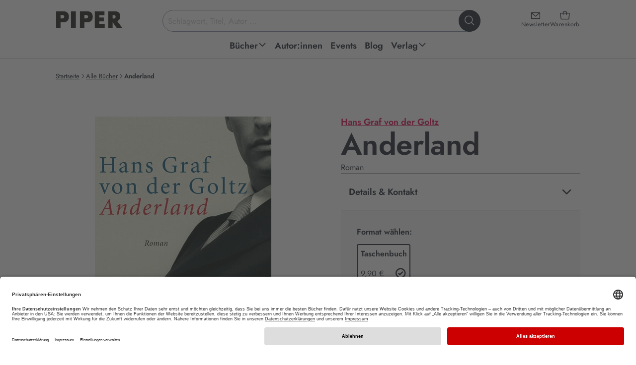

--- FILE ---
content_type: text/html; charset=utf-8
request_url: https://www.piper.de/buecher/anderland-isbn-978-3-8333-0337-1
body_size: 24364
content:
<!DOCTYPE html>
<html xmlns="http://www.w3.org/1999/xhtml" xmlns:og="http://opengraphprotocol.org/schema/" xml:lang="de" lang="de">
<head>

<meta charset="utf-8">
<!-- 
	This website is powered by TYPO3 - inspiring people to share!
	TYPO3 is a free open source Content Management Framework initially created by Kasper Skaarhoj and licensed under GNU/GPL.
	TYPO3 is copyright 1998-2026 of Kasper Skaarhoj. Extensions are copyright of their respective owners.
	Information and contribution at https://typo3.org/
-->


<link rel="icon" href="/_assets/52c73af5043065afc857ac0fd784b21f/favicon.ico" type="image/vnd.microsoft.icon">
<title>Anderland von Hans Graf von der Goltz | PIPER</title>
<meta name="generator" content="TYPO3 CMS">
<meta name="description" content="Jetzt „ Anderland. “ von Hans Graf von der Goltz online kaufen EAN: 978-3-8333-0337-1 ➤ Versandkostenfrei • Geschenk-Service • Schnelle Lieferung •">
<meta name="keywords" content="Piper, Piper Verlag, Literatur, Verlagsgruppe, Buch, Bücher, lesen, Autoren, Bestseller, ISBN, Bücher, Autoren, Neuerscheinungen, Veranstaltungen, Lesungen">
<meta name="viewport" content="width=device-width, initial-scale=1.0">
<meta property="og:url" content="https://www.piper.de/buecher?tx_auwpiper_bookdetail%5Bcontroller%5D=Produkte&amp;tx_auwpiper_bookdetail%5Bprodukt%5D=10000979&amp;cHash=8086021383e57fcacb05215f4ef352c2">
<meta property="og:title" content="Anderland">
<meta property="og:image" content="https://www.piper.de/fileadmin/import/produkte/anderland-isbn-978-3-8333-0337-1_1.jpg">
<meta property="og:description" content="Kurt Anderland ist Vorstandsvorsitzender der Wolfer AG in München. Die Firma ist von einem Großkonzern übernommen worden. Sie soll in ihre Teile zerlegt und verkauft werden. Anderland, der in der Wirtschaftswelt einen guten Ruf genießt, soll die Zerschlagung decken. Aber im letzten Moment&amp;hellip;">
<meta property="product:brand" content="Piper">
<meta property="product:availability" content="in stock">
<meta property="product:condition" content="new">
<meta property="product:price:amount" content="9.9">
<meta property="product:price:currency" content="EUR">
<meta property="product:retailer_item_id" content="produkt_10000979">
<meta property="product:gtin" content="9783833303371">
<meta name="twitter:card" content="summary">
<meta name="revisit-after" content="7 days">


<link href="/_assets/52c73af5043065afc857ac0fd784b21f/css/style.css?1768563430" rel="stylesheet" >






<script type="application/ld+json">{"@context":"https:\/\/schema.org","@type":"Book","bookFormat":"https:\/\/schema.org\/Paperback","datePublished":"2006-01-06","url":"https:\/\/www.piper.de\/buecher\/anderland-isbn-978-3-8333-0337-1","image":"https:\/\/www.piper.de\/fileadmin\/import\/produkte\/anderland-isbn-978-3-8333-0337-1_1.jpg","inLanguage":"DE","isbn":"9783833303371","name":"Anderland","numberOfPages":224,"description":"Kurt Anderland ist Vorstandsvorsitzender der Wolfer AG in M\u00fcnchen. Die Firma ist von einem Gro\u00dfkonzern \u00fcbernommen worden. Sie soll in ihre Teile zerlegt und verkauft werden. Anderland, der in der Wirtschaftswelt einen guten Ruf genie\u00dft, soll die Zerschlagung decken. Aber im letzten Moment entscheidet er sich, nicht mitzumachen. Er tritt zur\u00fcck. Das ist der Ausgangspunkt eines einzigartigen Wirtschaftskrimis aus der Feder eines Mannes, der selber einer der gro\u00dfen Industriellen Deutschlands war.","offers":[{"@type":"Offer","availability":"https:\/\/schema.org\/InStock","price":"9.9","priceCurrency":"EUR","itemCondition":"https:\/\/schema.org\/NewCondition"}],"publisher":"Berlin Verlag Taschenbuch","author":"Hans Graf von der Goltz"}</script>
<base href="/" /><script type="text/javascript">window.dataLayer = window.dataLayer || [];dataLayer.push({'pagetype':'productpage'});</script><!-- Google Tag Manager -->
<script type="text/plain" data-usercentrics="Google Tag Manager">(function(w,d,s,l,i){w[l]=w[l]||[];w[l].push({'gtm.start':
new Date().getTime(),event:'gtm.js'});var f=d.getElementsByTagName(s)[0],
j=d.createElement(s),dl=l!='dataLayer'?'&l='+l:'';j.async=true;j.src=
'https://www.googletagmanager.com/gtm.js?id='+i+dl;f.parentNode.insertBefore(j,f);
})(window,document,'script','dataLayer','GTM-M66H7R');</script>
<!-- End Google Tag Manager -->

<!-- Google Tag Manager (noscript) -->
<noscript><iframe src="https://www.googletagmanager.com/ns.html?id=GTM-M66H7R"
height="0" width="0" style="display:none;visibility:hidden"></iframe></noscript>
<!-- End Google Tag Manager (noscript) -->		<link rel="preconnect" href="//app.usercentrics.eu">
		<link rel="preconnect" href="//api.usercentrics.eu">
		<link rel="preconnect" href="//privacy-proxy.usercentrics.eu">
		<link rel="preload" href="//app.usercentrics.eu/browser-ui/latest/loader.js" as="script">
		<link rel="preload" href="//privacy-proxy.usercentrics.eu/latest/uc-block.bundle.js" as="script">
		<script id="usercentrics-cmp" data-settings-id="Y2PLDCV9E" src="https://app.usercentrics.eu/browser-ui/latest/loader.js" defer async></script>
		<script type="application/javascript" src="https://privacy-proxy.usercentrics.eu/latest/uc-block.bundle.js"></script><script type="text/plain" data-usercentrics="Salesforce" src="//100021108.collect.igodigital.com/collect.js"></script>			<script type="text/javascript">
				if ("undefined" === typeof(_etmc)) {
				  var _etmc = [];
				}
				_etmc.push(["setOrgId", "100021108"]);
				window.addEventListener("load", function() {
				var newsletterEmail = false;if (window.location.search) {if(window.location.search.match(/(\?|&)x=[^&]+/)) {var getEmail = atob(decodeURIComponent(window.location.search.replace(/^\?([^&]+&)*x=([^&]+)(&[^&]+)*/,'$2')));if (getEmail) {if (window.sessionStorage) {window.sessionStorage.setItem('newsletter_email', getEmail);}}}}if (window.sessionStorage) {newsletterEmail = window.sessionStorage.getItem('newsletter_email');}if(newsletterEmail) {_etmc.push(["setUserInfo", {"email" : newsletterEmail}]);}_etmc.push(["trackPageView", {"item":"9783833303371"}])});</script>	<script type="text/javascript" defer>
		window.tdlcAsyncInit = function() {
			TDLinkConverter.init({});
		};
		var tdlc_1d43f5s_a = new Date();
		tdlc_1d43f5s_a.setMinutes(0);
		tdlc_1d43f5s_a.setSeconds(0);
		var tdlc_1d43f5s_seconds = parseInt(tdlc_1d43f5s_a.getTime() / 1000);
		(function(d, s, id) {
			var js, fjs = d.getElementsByTagName(s)[0];
			if (d.getElementById(id)) { return; }
			js = d.createElement(s); js.id = id;
			js.src = "https://clk.tradedoubler.com/lc?a(3416627)rand(" + tdlc_1d43f5s_seconds + ")";
			fjs.parentNode.insertBefore(js, fjs);
		}(document, "script", "tdlc-jssdk"));
	</script>
	<script src="https://www.dwin2.com/pub.615115.min.js" defer></script><link rel="alternate" type="application/rss+xml" title="RSS" href="http://www.piper.de/aktuelles?tx_auwpiper_rss[action]=list&type=200" />
<link rel="canonical" href="https://www.piper.de/buecher/anderland-isbn-978-3-8333-0337-1"/>

<script id="schubwerk_tracking">(function(name,path,ctx){ctx[name]=ctx[name]||{ready:function(fn){var h=document.getElementsByTagName('head')[0],s=document.createElement('script'),w=window,loaded;s.onload=s.onreadystatechange=function(){if((s.readyState&&!(/^c|loade/.test(s.readyState)))||loaded){return}s.onload=s.onreadystatechange=null;loaded=1;ctx[name].ready(fn)};s.async=1;s.src=path;h.parentNode.insertBefore(s,h)}}})
('SchubwerkTracking', 'https://www.piper.de/shwk-assets/sclient.js', this);

SchubwerkTracking.ready(function(){
    const client = new SchubwerkTracking({
        projectId: 'local',
        writeKey: 'dd80782f-dc09-4370-bc69-8901cdf2eb6d',
        host:"www.piper.de/shwkcore",
        origin: "https://tracker.schubwerk.de/",
        protocol:"https",
        version: "v1"
    });
    client.initAutoTracking({
        recordPageViews: true
    });
});</script>
</head>
<body id="uid86" class="root_86 lang_de nojs" itemscope itemtype="https://schema.org/WebPage" >


    
    
    
    
    



    

    


<header class="main-header">
    <a class="skip-to-content" href="https://www.piper.de/buecher/anderland-isbn-978-3-8333-0337-1#page">
        Zum Hauptinhalt springen
    </a>
    <div class="header-inner">
        <div class="header-main">
            <a class="header-main-logo" href="/">
                <img alt="PIPER Verlag Startseite" src="/_assets/52c73af5043065afc857ac0fd784b21f/images/piper_logo.jpg" width="470" height="128" />
            </a>

            <div class="header-main-icons">
                <a class="header-main-icon newsletter" href="/newsletter">
                    <i class="ph ph-envelope-simple" aria-hidden="true"></i>
                    <span>Newsletter</span>
                </a>

                <a data-ajax="/?type=199987678" class="header-main-icon cart" href="/warenkorb">
                    <i class="ph ph-tote" aria-hidden="true"></i>
                    <span>Warenkorb</span>
                </a>

                <button class="header-main-icon menu" aria-expanded="false">
                    <i class="ph ph-list" data-status="closed" aria-hidden="true"></i>
                    <i class="ph ph-x" data-status="open" aria-hidden="true"></i>
                    <span data-status="closed">Menü<span class="sr-only"> öffnen</span></span>
                    <span data-status="open"><span class="sr-only">Menü </span>schließen</span>
                </button>
            </div>

            <div class="header-main-section">
                <form class="header-main-search" role="search" aria-label="Website-Suche" action="https://www.piper.de/suchergebnis" method="get">
    <label for="header-search-input" class="sr-only">Suchbegriff eingeben</label>
    <input id="header-search-input"
           class="header-main-search-input"
           type="text"
           value=""
           placeholder="Schlagwort, Titel, Autor ..."
           autocomplete="off"
           name="tx_auwpiper_suchergebnisse[q]"
           aria-expanded="false"
           aria-controls="search-flyout" />
    <button type="submit" class="header-main-search-submit" aria-label="Suche starten">
        <i class="ph ph-magnifying-glass" aria-hidden="true"></i>
    </button>
    <div class="header-main-search-loader"></div>
</form>

                <div aria-hidden="true"
     id="search-flyout"
     role="region"
     aria-label="Suchvorschläge und Suchergebnisse">
    <div class="header-main-search-init header-main-search-flyout"
         aria-live="polite" aria-atomic="true"
         style="display: none"
         xmlns:f="http://www.w3.org/1999/XSL/Transform">
        <button class="header-main-search-flyout__close" aria-label="Suche schließen">
            <i class="ph ph-x visible-md visible-lg" aria-hidden="true"></i>
            <span class="visible-xs visible-sm">abbrechen</span>
        </button>
        <div class="header-main-search-flyout__inner">
            <div class="header-main-search-flyout__column">
                <div class="header-main-search-flyout__block"
                     data-last-searches="https://www.piper.de/suchergebnis" style="display: none">
                    <div role="heading" class="h4" aria-level="4">
                        Zuletzt gesucht
                    </div>

                    <div class="header-main-search-flyout__content"></div>
                </div>

                
            </div>

            <div class="header-main-search-flyout__column">
                
            </div>

            <div class="header-main-search-flyout__column">
                
            </div>
        </div>
    </div>
    <div class="header-main-search-auto header-main-search-flyout"
         aria-live="polite" aria-atomic="true"
         style="display: none">
        <button class="header-main-search-flyout__close" title="Schließen" aria-label="Suche schließen">
            <i class="ph ph-x visible-md visible-lg" aria-hidden="true"></i>
            <span class="visible-xs visible-sm">abbrechen</span>
        </button>
        <div class="header-main-search-flyout__inner"></div>
        <button class="button-secondary-on-light header-main-search-flyout__submit" style="display: none">
            Alle Ergebnisse anzeigen
        </button>
    </div>
</div>
            </div>
        </div>

        
<nav id="header-main-navigation">
    <ul class="header-main-navigation" role="menu">
        
            
    
    
    
    
        
    
    

    <li class="header-main-navigation__item  sub" data-level="1" data-item="48" >
        <a
                href="https://www.piper.de/buecher/alle-buecher"
                title="Piper Belletristik, Sachbuch, Taschenbuch und E-Books: Neue Bücher und Bestseller bequem online bestellen über piper.de Untermenü ausklappen."
                role="menuitem"
                aria-haspopup="true"
                aria-expanded="false"
        >
            <span>Bücher</span>
            
                
                    <span data-status="desktop">
                        <i class="ph-bold ph-caret-down" data-status="closed" aria-hidden="true"></i>
                        <i class="ph-bold ph-caret-up" data-status="open" aria-hidden="true"></i>
                    </span>
                
                <i class="ph-bold ph-caret-right" data-status="mobile" aria-hidden="true"></i>
            
        </a>

        
            <ul class="header-main-navigation__sub" data-level="1" data-item="48" role="menu">
                
                    <button class="header-main-navigation__sub__close" title="Schließen" aria-label="Menü schließen" data-status="desktop">
                        <i class="ph ph-x"></i>
                    </button>
                

                <li class="header-main-navigation__sub__back" data-status="mobile">
                    <button>
                        <i class="ph-bold ph-caret-left" aria-hidden="true"></i>
                        <span>Bücher</span>
                        <span class="sr-only">Schließen</span>
                    </button>
                </li>

                
                

                
                    
                    
                    
    
    
    
    
    

    <li class="header-main-navigation__item " data-level="2" data-item="1798" >
        <a
                href="https://www.piper.de/buecher/alle-buecher"
                title="Außergewöhnliche Sachbücher, mitreißende Romane oder erstaunliche Reiseberichte. Finden Sie aktuelle Bücher, ganz nach Ihrem Geschmack. Jetzt versandkostenfrei bei piper.de online bestellen!"
                role="menuitem"
                aria-haspopup="false"
                
        >
            <span>Alle Bücher</span>
            
        </a>

        
    </li>


                
                    
                    
                    
    
    
    
    
    

    <li class="header-main-navigation__item " data-level="2" data-item="1786" >
        <a
                href="https://www.piper.de/buecher/bestseller"
                title="Aktuelle Bestseller Bücher kaufen: Alle PIPER SPIEGEL-Bestseller 2026 und PIPER-Klassiker jetzt versandkostenfrei bei piper.de online bestellen!"
                role="menuitem"
                aria-haspopup="false"
                
        >
            <span>Bestseller</span>
            
        </a>

        
    </li>


                
                    
                    
                    
    
    
    
    
    

    <li class="header-main-navigation__item " data-level="2" data-item="64" >
        <a
                href="https://www.piper.de/buecher/neuerscheinungen"
                title="Hier finden Sie PIPER Neuerscheinungen in Belletristik und Sachbuch, spannende Romane sowie Spiegel Bestseller 2026. • Novitäten • Bestseller  • Versandkostenfrei • Geschenke-Service"
                role="menuitem"
                aria-haspopup="false"
                
        >
            <span>Neuerscheinungen</span>
            
        </a>

        
    </li>


                
                    
                    
                    
    
    
    
    
        
    
    

    <li class="header-main-navigation__item  sub" data-level="2" data-item="2394" >
        <a
                href="https://www.piper.de/buecher/besondere-buecher"
                title="Besondere Bücher Untermenü ausklappen."
                role="menuitem"
                aria-haspopup="true"
                aria-expanded="false"
        >
            <span>Besondere Bücher</span>
            
                
                <i class="ph-bold ph-caret-right" data-status="mobile" aria-hidden="true"></i>
            
        </a>

        
            <ul class="header-main-navigation__sub" data-level="2" data-item="2394" role="menu">
                

                <li class="header-main-navigation__sub__back" data-status="mobile">
                    <button>
                        <i class="ph-bold ph-caret-left" aria-hidden="true"></i>
                        <span>Besondere Bücher</span>
                        <span class="sr-only">Schließen</span>
                    </button>
                </li>

                
                

                
                    
                    
                    
    
    
    
    
    

    <li class="header-main-navigation__item " data-level="3" data-item="2396" >
        <a
                href="https://www.piper.de/buecher/besondere-buecher/buecher-mit-farbschnitt"
                title="Aktuelle Bücher mit farbigem Buchschnitt kaufen: Alle Romane mit Farbschnitt 2026 jetzt versandkostenfrei bei piper.de online bestellen! Exklusive und limitierte Ausgaben!"
                role="menuitem"
                aria-haspopup="false"
                
        >
            <span>Bücher mit Farbschnitt</span>
            
        </a>

        
    </li>


                
                    
                    
                    
    
    
    
    
    

    <li class="header-main-navigation__item " data-level="3" data-item="2395" >
        <a
                href="https://www.piper.de/buecher/besondere-buecher/signierte-buecher"
                title="Handsignierte Bücher kaufen: Alle signierten Ausgaben jetzt versandkostenfrei bei piper.de online bestellen! Mit Autogramm unserer Autor:innen • Bestseller • Neuerscheinungen "
                role="menuitem"
                aria-haspopup="false"
                
        >
            <span>Signierte Bücher</span>
            
        </a>

        
    </li>


                
                
            </ul>
        
    </li>


                
                    
                    
                    
    
    
    
    
        
    
    

    <li class="header-main-navigation__item  sub" data-level="2" data-item="56" >
        <a
                href="https://www.piper.de/buecher/belletristik"
                title="Aktuelle Belletristik Romane kaufen: Alle Romane Neuerscheinungen 2025 und PIPER-Bestseller jetzt versandkostenfrei bei piper.de online bestellen! Untermenü ausklappen."
                role="menuitem"
                aria-haspopup="true"
                aria-expanded="false"
        >
            <span>Belletristik</span>
            
                
                <i class="ph-bold ph-caret-right" data-status="mobile" aria-hidden="true"></i>
            
        </a>

        
            <ul class="header-main-navigation__sub" data-level="2" data-item="56" role="menu">
                

                <li class="header-main-navigation__sub__back" data-status="mobile">
                    <button>
                        <i class="ph-bold ph-caret-left" aria-hidden="true"></i>
                        <span>Belletristik</span>
                        <span class="sr-only">Schließen</span>
                    </button>
                </li>

                
                
                    
                

                
                    
                    
                    
    
    
    
    
    

    <li class="header-main-navigation__item " data-level="3" data-item="96" >
        <a
                href="https://www.piper.de/buecher/belletristik/liebesromane"
                title="Liebesromane » Entdecken Sie unsere große Auswahl an romantischen Liebesgeschichten und zauberhaften Romanen, die mit tiefen Gefühlen und einer poetischen Sprache verzaubern.  • Bestseller • Neuerscheinungen • Versandkostenfrei"
                role="menuitem"
                aria-haspopup="false"
                
        >
            <span>Liebesromane</span>
            
        </a>

        
    </li>


                
                    
                    
                    
    
    
    
    
    

    <li class="header-main-navigation__item " data-level="3" data-item="1194" >
        <a
                href="https://www.piper.de/buecher/belletristik/literatur"
                title="Aktuelle Romane kaufen: Alle literarischen Romane 2025 und PIPER-Klassiker jetzt versandkostenfrei bei piper.de online bestellen!. • Bestseller  • Neuerscheinungen "
                role="menuitem"
                aria-haspopup="false"
                
        >
            <span>Literatur</span>
            
        </a>

        
    </li>


                
                    
                    
                    
    
    
    
    
    

    <li class="header-main-navigation__item " data-level="3" data-item="1197" >
        <a
                href="https://www.piper.de/buecher/belletristik/biografische-romane"
                title="Autofiktion kaufen: Alle biografischen Romane 2026 und PIPER-Besteller jetzt versandkostenfrei bei piper.de online bestellen!"
                role="menuitem"
                aria-haspopup="false"
                
        >
            <span>Biografische Romane</span>
            
        </a>

        
    </li>


                
                    
                    
                    
    
    
    
    
    

    <li class="header-main-navigation__item " data-level="3" data-item="1196" >
        <a
                href="https://www.piper.de/buecher/belletristik/deutsche-literatur"
                title="Aktuelle Gegenwartsliteratur kaufen: Alle literarischen Romane 2025 und PIPER-Klassiker jetzt versandkostenfrei bei piper.de online bestellen! • Bestseller  • Neuerscheinungen"
                role="menuitem"
                aria-haspopup="false"
                
        >
            <span>Deutsche Literatur</span>
            
        </a>

        
    </li>


                
                    
                    
                        
                    
                    
    
    
    
    
    
        
    

    <li class="header-main-navigation__item " data-level="3" data-item="289"  data-status="mobile">
        <a
                href="https://www.piper.de/buecher/belletristik/buchverfilmungen"
                title="Buchverfilmungen » Vom Buch zum Film: Warum unsere Bücher immer besser sind als der Film? Ganz einfach: Weil sie Kino im Kopf erzeugen. Bestseller • Neuerscheinungen • Versandkostenfrei"
                role="menuitem"
                aria-haspopup="false"
                
        >
            <span>Buchverfilmungen</span>
            
        </a>

        
    </li>


                
                    
                    
                        
                    
                    
    
    
    
    
    
        
    

    <li class="header-main-navigation__item " data-level="3" data-item="97"  data-status="mobile">
        <a
                href="https://www.piper.de/buecher/belletristik/romantische-komoedien"
                title="Romantische Komödien » Romantische Bücher mit Herz. Unsere besten romantischen Komödien für Frauen, die gerne lesen: Immer ein bisschen kitschig und immer mit viel Gefühl. • Bestseller • Neuerscheinungen • Versandkostenfrei"
                role="menuitem"
                aria-haspopup="false"
                
        >
            <span>Romantische Komödien</span>
            
        </a>

        
    </li>


                
                    
                    
                        
                    
                    
    
    
    
    
    
        
    

    <li class="header-main-navigation__item " data-level="3" data-item="1956"  data-status="mobile">
        <a
                href="https://www.piper.de/buecher/belletristik/lustige-buecher"
                title="Die besten Romane zum Lachen: Lustige Frauenromane, schräge Stories und witzige Bücher."
                role="menuitem"
                aria-haspopup="false"
                
        >
            <span>Lustige Bücher</span>
            
        </a>

        
    </li>


                
                    
                    
                        
                    
                    
    
    
    
    
    
        
    

    <li class="header-main-navigation__item " data-level="3" data-item="92"  data-status="mobile">
        <a
                href="https://www.piper.de/buecher/belletristik/historische-romane"
                title="Aktuelle historische Romane kaufen: Alle historische Romane 2025 und PIPER-Klassiker jetzt versandkostenfrei bei piper.de online bestellen! "
                role="menuitem"
                aria-haspopup="false"
                
        >
            <span>Historische Romane</span>
            
        </a>

        
    </li>


                
                    
                    
                        
                    
                    
    
    
    
    
    
        
    

    <li class="header-main-navigation__item " data-level="3" data-item="2194"  data-status="mobile">
        <a
                href="https://www.piper.de/familiensaga"
                title="Die besten Familienromane über große Dynastien, Familiengeheimnisse und Intrigen. Unsere Neuerscheinungen und Bestseller sind perfekt für alle, die in vergangene Zeiten und Orte eintauchen wollen."
                role="menuitem"
                aria-haspopup="false"
                
        >
            <span>Familiensaga</span>
            
        </a>

        
    </li>


                
                    
                    
                        
                    
                    
    
    
    
    
    
        
    

    <li class="header-main-navigation__item " data-level="3" data-item="1198"  data-status="mobile">
        <a
                href="https://www.piper.de/buecher/belletristik/literatur/klassiker"
                title="Klassische Romane kaufen: Klassiker der Weltliteratur jetzt versandkostenfrei bei piper.de online bestellen! Bücher, die man gelesen haben muss."
                role="menuitem"
                aria-haspopup="false"
                
        >
            <span>Klassiker</span>
            
        </a>

        
    </li>


                
                    
                    
                        
                    
                    
    
    
    
    
    
        
    

    <li class="header-main-navigation__item " data-level="3" data-item="1199"  data-status="mobile">
        <a
                href="https://www.piper.de/buecher/belletristik/literatur/kurzgeschichten-anthologien"
                title="Erzählungen, Kurzgeschichten, Anthologien » Entdecken Sie unsere große Auswahl an schnellem Lesevergnügen • Bestseller • Neuerscheinungen • Versandkostenfrei"
                role="menuitem"
                aria-haspopup="false"
                
        >
            <span>Kurzgeschichten &amp; Anthologien</span>
            
        </a>

        
    </li>


                
                    
                    
                        
                    
                    
    
    
    
    
    
        
    

    <li class="header-main-navigation__item " data-level="3" data-item="203"  data-status="mobile">
        <a
                href="https://www.piper.de/buecher/belletristik/weihnachtsbuecher"
                title="Schöne Weihnachtsbücher kaufen: Alle Neuerscheinungen 2025 und Bestseller Weihnachtsbücher jetzt versandkostenfrei bei piper.de online bestellen!"
                role="menuitem"
                aria-haspopup="false"
                
        >
            <span>Die schönsten Weihnachtsbücher</span>
            
        </a>

        
    </li>


                
                
                    <li class="header-main-navigation__item" data-level="3" data-status="desktop" role="menuitem">
                        <button data-href="https://www.piper.de/buecher/belletristik" aria-label="weitere Belletristik"><span>weitere ...</span></button>
                    </li>
                
            </ul>
        
    </li>


                
                    
                    
                    
    
    
    
    
        
    
    

    <li class="header-main-navigation__item  sub" data-level="2" data-item="57" >
        <a
                href="https://www.piper.de/buecher/thriller-krimis"
                title="Spannende Bücher kaufen: Alle Krimi-Besteller und Thriller-Neuerscheinungen 2025 jetzt versandkostenfrei bei piper.de online bestellen!  Untermenü ausklappen."
                role="menuitem"
                aria-haspopup="true"
                aria-expanded="false"
        >
            <span>Thriller &amp; Krimis</span>
            
                
                <i class="ph-bold ph-caret-right" data-status="mobile" aria-hidden="true"></i>
            
        </a>

        
            <ul class="header-main-navigation__sub" data-level="2" data-item="57" role="menu">
                

                <li class="header-main-navigation__sub__back" data-status="mobile">
                    <button>
                        <i class="ph-bold ph-caret-left" aria-hidden="true"></i>
                        <span>Thriller &amp; Krimis</span>
                        <span class="sr-only">Schließen</span>
                    </button>
                </li>

                
                
                    
                

                
                    
                    
                    
    
    
    
    
    

    <li class="header-main-navigation__item " data-level="3" data-item="103" >
        <a
                href="https://www.piper.de/buecher/thriller-krimis/thriller"
                title="Entdecken Sie spannende Thriller, die Sie bis zur letzten Seite fesseln und Sie alles andere vergessen lassen. Aktuelle Thriller-Neuerscheinungen 2026 jetzt versandkostenfrei bei piper.de online bestellen."
                role="menuitem"
                aria-haspopup="false"
                
        >
            <span>Thriller</span>
            
        </a>

        
    </li>


                
                    
                    
                    
    
    
    
    
    

    <li class="header-main-navigation__item " data-level="3" data-item="108" >
        <a
                href="https://www.piper.de/buecher/thriller-krimis/cosy-crime"
                title="Aktuelle Cosy Crime-Bücher kaufen: Alle Cosy Crime-Romane 2024 und lustige Krimis jetzt versandkostenfrei bei piper.de online bestellen!"
                role="menuitem"
                aria-haspopup="false"
                
        >
            <span>Cosy Crime</span>
            
        </a>

        
    </li>


                
                    
                    
                    
    
    
    
    
    

    <li class="header-main-navigation__item " data-level="3" data-item="107" >
        <a
                href="https://www.piper.de/buecher/thriller-krimis/skandinavische-krimis"
                title="Skandinavische Krimis » Schwedenkrimis sind spätestens seit Henning Mankell und Stieg Larsson nicht mehr aus den Buchläden wegzudenken. Entdecken Sie die spannende Auswahl bei Piper mit Bestseller-Autoren wie Arne Dahl oder Anne Holt.  •  hochspannende Neuerscheinungen   • Thriller Bestseller   •  Versandkostenfrei"
                role="menuitem"
                aria-haspopup="false"
                
        >
            <span>Skandinavische Krimis</span>
            
        </a>

        
    </li>


                
                    
                    
                    
    
    
    
    
    

    <li class="header-main-navigation__item " data-level="3" data-item="104" >
        <a
                href="https://www.piper.de/buecher/thriller-krimis/true-crime"
                title="True Crime"
                role="menuitem"
                aria-haspopup="false"
                
        >
            <span>True Crime</span>
            
        </a>

        
    </li>


                
                    
                    
                        
                    
                    
    
    
    
    
    
        
    

    <li class="header-main-navigation__item " data-level="3" data-item="105"  data-status="mobile">
        <a
                href="https://www.piper.de/buecher/thriller-krimis/wissenschaftsthriller"
                title="Wissenschaftsthriller"
                role="menuitem"
                aria-haspopup="false"
                
        >
            <span>Wissenschaftsthriller</span>
            
        </a>

        
    </li>


                
                
                    <li class="header-main-navigation__item" data-level="3" data-status="desktop" role="menuitem">
                        <button data-href="https://www.piper.de/buecher/thriller-krimis" aria-label="weitere Thriller &amp; Krimis"><span>weitere ...</span></button>
                    </li>
                
            </ul>
        
    </li>


                
                    
                    
                    
    
    
    
    
        
    
    

    <li class="header-main-navigation__item  sub" data-level="2" data-item="58" >
        <a
                href="https://www.piper.de/buecher/fantasy-romane"
                title="Aktuelle Fantasy Bücher kaufen: Alle Fantasy-Romane 2025 jetzt versandkostenfrei bei piper.de online bestellen! Bestseller • Neuerscheinungen
 Untermenü ausklappen."
                role="menuitem"
                aria-haspopup="true"
                aria-expanded="false"
        >
            <span>Fantasy Romane</span>
            
                
                <i class="ph-bold ph-caret-right" data-status="mobile" aria-hidden="true"></i>
            
        </a>

        
            <ul class="header-main-navigation__sub" data-level="2" data-item="58" role="menu">
                

                <li class="header-main-navigation__sub__back" data-status="mobile">
                    <button>
                        <i class="ph-bold ph-caret-left" aria-hidden="true"></i>
                        <span>Fantasy Romane</span>
                        <span class="sr-only">Schließen</span>
                    </button>
                </li>

                
                
                    
                

                
                    
                    
                    
    
    
    
    
    

    <li class="header-main-navigation__item " data-level="3" data-item="112" >
        <a
                href="https://www.piper.de/buecher/fantasy-romane/high-fantasy"
                title="Aktuelle High Fantasy Bücher kaufen: Alle High Fantasy Romane 20265 jetzt versandkostenfrei bei piper.de online bestellen! Bestseller • Neuerscheinungen "
                role="menuitem"
                aria-haspopup="false"
                
        >
            <span>High Fantasy</span>
            
        </a>

        
    </li>


                
                    
                    
                    
    
    
    
    
    

    <li class="header-main-navigation__item " data-level="3" data-item="111" >
        <a
                href="https://www.piper.de/buecher/fantasy-romane/fantasy-liebesromane"
                title="Aktuelle Fantasy Romance Bücher kaufen: Alle Fantasy Liebesromane 2025 und mitreißende Romantic Fantasy Romane jetzt versandkostenfrei bei piper.de online bestellen! Bestseller • Neuerscheinungen"
                role="menuitem"
                aria-haspopup="false"
                
        >
            <span>Romantasy</span>
            
        </a>

        
    </li>


                
                    
                    
                    
    
    
    
    
    

    <li class="header-main-navigation__item " data-level="3" data-item="110" >
        <a
                href="https://www.piper.de/buecher/fantasy-romane/urban-fantasy"
                title="Aktuelle Urban Fantasy Bücher kaufen: Alle Urban Fantasy Romane 2025 und fantastische Geschichten mit realem Bezug jetzt versandkostenfrei bei piper.de online bestellen!
"
                role="menuitem"
                aria-haspopup="false"
                
        >
            <span>Urban Fantasy</span>
            
        </a>

        
    </li>


                
                    
                    
                    
    
    
    
    
    

    <li class="header-main-navigation__item " data-level="3" data-item="116" >
        <a
                href="https://www.piper.de/buecher/fantasy-romane/fantasy-jugendbuecher"
                title="Aktuelle Fantasy Jugendbücher kaufen: Alle Fantasy-Jugendromane 2026 und spannende Jugendbuch-Reihen jetzt versandkostenfrei bei piper.de online bestellen! Bestseller • Neuerscheinungen
"
                role="menuitem"
                aria-haspopup="false"
                
        >
            <span>Fantasy-Jugendbücher</span>
            
        </a>

        
    </li>


                
                    
                    
                        
                    
                    
    
    
    
    
    
        
    

    <li class="header-main-navigation__item " data-level="3" data-item="1810"  data-status="mobile">
        <a
                href="https://www.piper.de/buecher/fantasy-romane/dystopien"
                title="Dystopien: Ob vor, nach oder während der Apokalypse: Dystopien garantieren fesselnden Lesegenuss, düstere Zukunftsvisionen inklusive. Bestseller • Neuerscheinungen • Versandkostenfrei"
                role="menuitem"
                aria-haspopup="false"
                
        >
            <span>Dystopien</span>
            
        </a>

        
    </li>


                
                    
                    
                        
                    
                    
    
    
    
    
    
        
    

    <li class="header-main-navigation__item " data-level="3" data-item="78"  data-status="mobile">
        <a
                href="https://www.piper.de/buecher/fantasy-romane/erotic-fantasy"
                title="Erotic Fantasy » Entdecken Sie erotische Bücher für Frauen, die in fantastischen Welten spielen. Die heißen Abenteuer mit Vampiren und Werwölfen von beispielsweise G.A. Aiken sind einfach unwiderstehlich.  Bestseller • Neuerscheinungen • Versandkostenfrei"
                role="menuitem"
                aria-haspopup="false"
                
        >
            <span>Erotic Fantasy</span>
            
        </a>

        
    </li>


                
                
                    <li class="header-main-navigation__item" data-level="3" data-status="desktop" role="menuitem">
                        <button data-href="https://www.piper.de/buecher/fantasy-romane" aria-label="weitere Fantasy Romane"><span>weitere ...</span></button>
                    </li>
                
            </ul>
        
    </li>


                
                    
                    
                    
    
    
    
    
        
    
    

    <li class="header-main-navigation__item  sub" data-level="2" data-item="98" >
        <a
                href="https://www.piper.de/buecher/new-adult-buecher"
                title="Für jeden Romance-Fan der passende Lesestoff: mitreißende, romantische und prickelnde Bücher mit ganz viel Gefühl und einer ordentlichen Portion Herzklopfen. Untermenü ausklappen."
                role="menuitem"
                aria-haspopup="true"
                aria-expanded="false"
        >
            <span>New Adult</span>
            
                
                <i class="ph-bold ph-caret-right" data-status="mobile" aria-hidden="true"></i>
            
        </a>

        
            <ul class="header-main-navigation__sub" data-level="2" data-item="98" role="menu">
                

                <li class="header-main-navigation__sub__back" data-status="mobile">
                    <button>
                        <i class="ph-bold ph-caret-left" aria-hidden="true"></i>
                        <span>New Adult</span>
                        <span class="sr-only">Schließen</span>
                    </button>
                </li>

                
                
                    
                

                
                    
                    
                    
    
    
    
    
    

    <li class="header-main-navigation__item " data-level="3" data-item="101" >
        <a
                href="https://www.piper.de/buecher/new-adult-buecher/new-adult"
                title="New Adult"
                role="menuitem"
                aria-haspopup="false"
                
        >
            <span>New Adult</span>
            
        </a>

        
    </li>


                
                    
                    
                    
    
    
    
    
    

    <li class="header-main-navigation__item " data-level="3" data-item="2239" >
        <a
                href="https://www.piper.de/buecher/new-adult-buecher/booktok"
                title="Unsere Bücher auf BookTok und Bookstagram! | Entdecken Sie unser außergewöhnliches #booktokprojekt mit Autorin und TikTokerin Linda Schipp."
                role="menuitem"
                aria-haspopup="false"
                
        >
            <span>Booktok</span>
            
        </a>

        
    </li>


                
                    
                    
                    
    
    
    
    
    

    <li class="header-main-navigation__item " data-level="3" data-item="2379" >
        <a
                href="https://www.piper.de/buecher/new-adult-buecher/enemies-to-lovers"
                title="Unsere Buch-Empfehlungen für alle Enemies to Lovers-Fans. Der Lieblings-Book-Trope verpackt in knisternden Lovestories."
                role="menuitem"
                aria-haspopup="false"
                
        >
            <span>Enemies to Lovers</span>
            
        </a>

        
    </li>


                
                    
                    
                    
    
    
    
    
    

    <li class="header-main-navigation__item " data-level="3" data-item="2346" >
        <a
                href="https://www.piper.de/buecher/new-adult-buecher/dark-romance-buecher"
                title="Entdecken Sie düstere Leidenschaft in unseren Dark Romance Büchern. Finden Sie Ihren nächsten
packenden Roman!"
                role="menuitem"
                aria-haspopup="false"
                
        >
            <span>Dark Romance</span>
            
        </a>

        
    </li>


                
                    
                    
                        
                    
                    
    
    
    
    
    
        
    

    <li class="header-main-navigation__item " data-level="3" data-item="2398"  data-status="mobile">
        <a
                href="https://www.piper.de/buecher/fantasy-romane/fantasy-liebesromane"
                title="Romantasy"
                role="menuitem"
                aria-haspopup="false"
                
        >
            <span>Romantasy</span>
            
        </a>

        
    </li>


                
                    
                    
                        
                    
                    
    
    
    
    
    
        
    

    <li class="header-main-navigation__item " data-level="3" data-item="1139"  data-status="mobile">
        <a
                href="https://www.piper.de/buecher/new-adult-buecher/spicy-buecher"
                title="Spicy Bücher"
                role="menuitem"
                aria-haspopup="false"
                
        >
            <span>Spicy Bücher</span>
            
        </a>

        
    </li>


                
                    
                    
                        
                    
                    
    
    
    
    
    
        
    

    <li class="header-main-navigation__item " data-level="3" data-item="2380"  data-status="mobile">
        <a
                href="https://www.piper.de/buecher/new-adult-buecher/dark-academia"
                title="Die besten Buchempfehlungen für Dark Academia Fans: Dunkle Geheimnisse in Elite-Universitäten, packende Handlungen und düstere Atmosphäre."
                role="menuitem"
                aria-haspopup="false"
                
        >
            <span>Dark Academia</span>
            
        </a>

        
    </li>


                
                
                    <li class="header-main-navigation__item" data-level="3" data-status="desktop" role="menuitem">
                        <button data-href="https://www.piper.de/buecher/new-adult-buecher" aria-label="weitere New Adult"><span>weitere ...</span></button>
                    </li>
                
            </ul>
        
    </li>


                
                    
                    
                    
    
    
    
    
    

    <li class="header-main-navigation__item " data-level="2" data-item="1787" >
        <a
                href="https://www.piper.de/buecher/science-fiction"
                title="Aktuelle Science Fiction- Bücher kaufen: Alle Science Fiction-Romane 2024 und SF-Klassiker jetzt versandkostenfrei bei piper.de online bestellen! Bestseller • Neuerscheinungen
"
                role="menuitem"
                aria-haspopup="false"
                
        >
            <span>Science Fiction</span>
            
        </a>

        
    </li>


                
                    
                    
                    
    
    
    
    
        
    
    

    <li class="header-main-navigation__item  sub" data-level="2" data-item="59" >
        <a
                href="https://www.piper.de/buecher/sachbuch"
                title="Aktuelle Sachbücher kaufen: Sachbuch-Bestseller und Neuerscheinungen jetzt versandkostenfrei bei piper.de online bestellen! Untermenü ausklappen."
                role="menuitem"
                aria-haspopup="true"
                aria-expanded="false"
        >
            <span>Sachbuch</span>
            
                
                <i class="ph-bold ph-caret-right" data-status="mobile" aria-hidden="true"></i>
            
        </a>

        
            <ul class="header-main-navigation__sub" data-level="2" data-item="59" role="menu">
                

                <li class="header-main-navigation__sub__back" data-status="mobile">
                    <button>
                        <i class="ph-bold ph-caret-left" aria-hidden="true"></i>
                        <span>Sachbuch</span>
                        <span class="sr-only">Schließen</span>
                    </button>
                </li>

                
                
                    
                

                
                    
                    
                    
    
    
    
    
    

    <li class="header-main-navigation__item " data-level="3" data-item="117" >
        <a
                href="https://www.piper.de/buecher/sachbuch/biografien"
                title="Aktuelle Biografien kaufen: Biografie-Bestseller und Autobiografien jetzt versandkostenfrei bei piper.de online bestellen!"
                role="menuitem"
                aria-haspopup="false"
                
        >
            <span>Biografien</span>
            
        </a>

        
    </li>


                
                    
                    
                    
    
    
    
    
    

    <li class="header-main-navigation__item " data-level="3" data-item="118" >
        <a
                href="https://www.piper.de/buecher/sachbuch/geschichtsbuecher"
                title="Aktuelle Geschichtsbücher kaufen: Geschichtsbestseller und historische Sachbücher jetzt versandkostenfrei bei piper.de online bestellen!

"
                role="menuitem"
                aria-haspopup="false"
                
        >
            <span>Geschichte</span>
            
        </a>

        
    </li>


                
                    
                    
                    
    
    
    
    
    

    <li class="header-main-navigation__item " data-level="3" data-item="125" >
        <a
                href="https://www.piper.de/buecher/sachbuch/politische-buecher"
                title="Aktuelle Politikbücher kaufen: Sachbücher zur politischen Entwicklung und Hintergründe jetzt versandkostenfrei bei piper.de online bestellen!"
                role="menuitem"
                aria-haspopup="false"
                
        >
            <span>Politische Bücher</span>
            
        </a>

        
    </li>


                
                    
                    
                    
    
    
    
    
    

    <li class="header-main-navigation__item " data-level="3" data-item="333" >
        <a
                href="https://www.piper.de/buecher/sachbuch/erziehungsratgeber"
                title="Aktuelle Erziehungsratgeber kaufen: Elternratgeber mit Erziehungstipps jetzt versandkostenfrei bei piper.de online bestellen!"
                role="menuitem"
                aria-haspopup="false"
                
        >
            <span>Erziehungsratgeber</span>
            
        </a>

        
    </li>


                
                    
                    
                        
                    
                    
    
    
    
    
    
        
    

    <li class="header-main-navigation__item " data-level="3" data-item="2399"  data-status="mobile">
        <a
                href="https://www.piper.de/buecher/sachbuch/persoenlichkeitsentwicklung"
                title="Aktuelle Persönlichkeitsentwicklung Bücher kaufen: Sachbuch-Bestseller und Ratgeber jetzt versandkostenfrei bei piper.de online bestellen!"
                role="menuitem"
                aria-haspopup="false"
                
        >
            <span>Persönlichkeitsentwicklung</span>
            
        </a>

        
    </li>


                
                    
                    
                        
                    
                    
    
    
    
    
    
        
    

    <li class="header-main-navigation__item " data-level="3" data-item="124"  data-status="mobile">
        <a
                href="https://www.piper.de/buecher/sachbuch/philosophie-buecher"
                title="Aktuelle Philosophie-Bücher kaufen: Philosophische Bestseller und Klassiker großer Denker jetzt versandkostenfrei bei piper.de online bestellen!"
                role="menuitem"
                aria-haspopup="false"
                
        >
            <span>Philosophie</span>
            
        </a>

        
    </li>


                
                    
                    
                        
                    
                    
    
    
    
    
    
        
    

    <li class="header-main-navigation__item " data-level="3" data-item="119"  data-status="mobile">
        <a
                href="https://www.piper.de/buecher/sachbuch/ratgeber-gesundheit"
                title="Ratgeber Gesundheit und Ernährung &gt;&gt; Entdecken Sie unsere Buchtipps zu Wohlbefinden und seelischer Gesundheit,  Ernährung und Fitness von renommierten Experten. 
• Neuerscheinungen •  Bestseller  • Versandkostenfrei"
                role="menuitem"
                aria-haspopup="false"
                
        >
            <span>Gesundheit</span>
            
        </a>

        
    </li>


                
                    
                    
                        
                    
                    
    
    
    
    
    
        
    

    <li class="header-main-navigation__item " data-level="3" data-item="123"  data-status="mobile">
        <a
                href="https://www.piper.de/buecher/sachbuch/naturwissenschaft"
                title="Naturwissenschaftliche Bücher »  Einen spannenden Einstieg in die Welt der Naturwissenschaften bieten unsere Sachbücher. Spannende Forschungsergebnisse und Einblicke aus Biologie, Physik,  Chemie und Astronomie. • Neuerscheinungen •  Bestseller  • Versandkostenfrei"
                role="menuitem"
                aria-haspopup="false"
                
        >
            <span>Naturwissenschaft</span>
            
        </a>

        
    </li>


                
                    
                    
                        
                    
                    
    
    
    
    
    
        
    

    <li class="header-main-navigation__item " data-level="3" data-item="126"  data-status="mobile">
        <a
                href="https://www.piper.de/buecher/sachbuch/psychologiebuecher"
                title="Die besten Psychologie-Bücher für Einsteiger und Experten » Bleiben Sie informiert über die neuesten Entwicklungen im weiten Feld der Psychologie mit interessanten und unterhaltsamen Büchern, die ganz neue Einblicke in unsere Psyche gewähren. 
"
                role="menuitem"
                aria-haspopup="false"
                
        >
            <span>Psychologie &amp; Selfcare</span>
            
        </a>

        
    </li>


                
                    
                    
                        
                    
                    
    
    
    
    
    
        
    

    <li class="header-main-navigation__item " data-level="3" data-item="1590"  data-status="mobile">
        <a
                href="https://www.piper.de/buecher/sachbuch/hundebuecher"
                title="Hundebücher » Entdecken Sie unsere große Auswahl an Hundebüchern. Hunderomane • Bücher über Hundeerziehung • Neuerscheinungen • Bestseller • Versandkostenfrei

"
                role="menuitem"
                aria-haspopup="false"
                
        >
            <span>Hundebücher</span>
            
        </a>

        
    </li>


                
                    
                    
                        
                    
                    
    
    
    
    
    
        
    

    <li class="header-main-navigation__item " data-level="3" data-item="2023"  data-status="mobile">
        <a
                href="https://www.piper.de/buecher/sachbuch/buecher-zweiter-weltkrieg"
                title="Sachbücher und Romane über die NS-Zeit und über die Schrecken des Krieges  &gt;&gt;  Bücher, die den 2. Weltkrieg und Judenverfolgung dokumentieren, vermitteln einen Eindruck dieser Zeit und tragen dazu bei, dass niemals vergessen wird."
                role="menuitem"
                aria-haspopup="false"
                
        >
            <span>Bücher zweiter Weltkrieg</span>
            
        </a>

        
    </li>


                
                    
                    
                        
                    
                    
    
    
    
    
    
        
    

    <li class="header-main-navigation__item " data-level="3" data-item="270"  data-status="mobile">
        <a
                href="https://www.piper.de/buecher/sachbuch/sportbuecher"
                title="Sportbücher » Ratgeber für jede Sportart oder Motivationsbücher fürs Training: Unsere Bücher geben interessante Einblicke in den jeweiligen Sport. • Neuerscheinungen •  Bestseller  • Versandkostenfrei"
                role="menuitem"
                aria-haspopup="false"
                
        >
            <span>Sportbücher</span>
            
        </a>

        
    </li>


                
                    
                    
                        
                    
                    
    
    
    
    
    
        
    

    <li class="header-main-navigation__item " data-level="3" data-item="122"  data-status="mobile">
        <a
                href="https://www.piper.de/buecher/sachbuch/musik-buecher"
                title="Aktuelle Musikbücher kaufen: Besteller und Neuerscheinungen zu Musik, Film und Theater jetzt versandkostenfrei bei piper.de online bestellen!"
                role="menuitem"
                aria-haspopup="false"
                
        >
            <span>Musik</span>
            
        </a>

        
    </li>


                
                
                    <li class="header-main-navigation__item" data-level="3" data-status="desktop" role="menuitem">
                        <button data-href="https://www.piper.de/buecher/sachbuch" aria-label="weitere Sachbuch"><span>weitere ...</span></button>
                    </li>
                
            </ul>
        
    </li>


                
                    
                    
                    
    
    
    
    
        
    
    

    <li class="header-main-navigation__item  sub" data-level="2" data-item="60" >
        <a
                href="https://www.piper.de/buecher/reiseberichte"
                title="Aktuelle Reiseliteratur kaufen: Alle Reiseberichte 2025 und Reisereportagen jetzt versandkostenfrei bei piper.de online bestellen! • Neuerscheinungen •  Bestseller  Untermenü ausklappen."
                role="menuitem"
                aria-haspopup="true"
                aria-expanded="false"
        >
            <span>Reiseberichte</span>
            
                
                <i class="ph-bold ph-caret-right" data-status="mobile" aria-hidden="true"></i>
            
        </a>

        
            <ul class="header-main-navigation__sub" data-level="2" data-item="60" role="menu">
                

                <li class="header-main-navigation__sub__back" data-status="mobile">
                    <button>
                        <i class="ph-bold ph-caret-left" aria-hidden="true"></i>
                        <span>Reiseberichte</span>
                        <span class="sr-only">Schließen</span>
                    </button>
                </li>

                
                
                    
                

                
                    
                    
                    
    
    
    
    
    

    <li class="header-main-navigation__item " data-level="3" data-item="142" >
        <a
                href="https://www.piper.de/buecher/reiseberichte/gebrauchsanweisung"
                title="Aktuelle Gebrauchsanweisungen-Reiseführer kaufen: Alle Gebrauchsanweisungen 2025 jetzt versandkostenfrei bei piper.de online bestellen! Neuerscheinungen •  Bestseller  • Versandkostenfrei"
                role="menuitem"
                aria-haspopup="false"
                
        >
            <span>Gebrauchsanweisung</span>
            
        </a>

        
    </li>


                
                    
                    
                    
    
    
    
    
    

    <li class="header-main-navigation__item " data-level="3" data-item="272" >
        <a
                href="https://www.piper.de/buecher/reiseberichte/weltreise"
                title="Aktuelle Bücher über Weltreisen kaufen: Alle Reiseberichte von Weltreisen 2025 mit Insider-Tipps jetzt versandkostenfrei bei piper.de online bestellen! • Neuerscheinungen •  Bestseller "
                role="menuitem"
                aria-haspopup="false"
                
        >
            <span>Weltreise Reiseberichte</span>
            
        </a>

        
    </li>


                
                    
                    
                    
    
    
    
    
    

    <li class="header-main-navigation__item " data-level="3" data-item="137" >
        <a
                href="https://www.piper.de/buecher/reiseberichte/berge"
                title="Aktuelle Bergbücher kaufen: Alle Bergsteiger-Bücher und aktuelle Bergliteratur 2025 jetzt versandkostenfrei bei piper.de online bestellen! • Neuerscheinungen •  Bestseller "
                role="menuitem"
                aria-haspopup="false"
                
        >
            <span>Bergbücher</span>
            
        </a>

        
    </li>


                
                    
                    
                    
    
    
    
    
    

    <li class="header-main-navigation__item " data-level="3" data-item="139" >
        <a
                href="https://www.piper.de/buecher/reiseberichte/wandern-radwandern"
                title="Wandern &amp; Radwandern » Ob in der Gruppe, mit Kindern, allein oder um die halbe Welt: entdecken Sie spannende Berichte außergewöhnlicher Touren! • Neuerscheinungen •  Bestseller  • Versandkostenfrei"
                role="menuitem"
                aria-haspopup="false"
                
        >
            <span>Wanderbücher</span>
            
        </a>

        
    </li>


                
                    
                    
                        
                    
                    
    
    
    
    
    
        
    

    <li class="header-main-navigation__item " data-level="3" data-item="136"  data-status="mobile">
        <a
                href="https://www.piper.de/buecher/reiseberichte/segelbuecher"
                title="Aktuelle Segelbücher kaufen: Alle maritimen Reiseberichte 2025 jetzt versandkostenfrei bei piper.de online bestellen! Neuerscheinungen •  Bestseller  • Versandkostenfrei"
                role="menuitem"
                aria-haspopup="false"
                
        >
            <span>Segelbücher</span>
            
        </a>

        
    </li>


                
                
                    <li class="header-main-navigation__item" data-level="3" data-status="desktop" role="menuitem">
                        <button data-href="https://www.piper.de/buecher/reiseberichte" aria-label="weitere Reiseberichte"><span>weitere ...</span></button>
                    </li>
                
            </ul>
        
    </li>


                
                    
                    
                    
    
    
    
    
    

    <li class="header-main-navigation__item " data-level="2" data-item="62" >
        <a
                href="https://www.piper.de/buecher/ebooks"
                title="eBooks » Aktuelle Bestseller und neue eBooks einfach downloaden &amp; loslesen. Tauchen Sie ein in unser großes eBook-Angebot und entdecken Sie seitenweise Lesevergnügen mit unseren Liebesromanen, historischen Romanen oder Krimis. • Neuerscheinungen •  Bestseller  • Versandkostenfrei
"
                role="menuitem"
                aria-haspopup="false"
                
        >
            <span>eBooks</span>
            
        </a>

        
    </li>


                
                
            </ul>
        
    </li>


        
            
    
    
    
    
    

    <li class="header-main-navigation__item " data-level="1" data-item="1782" >
        <a
                href="https://www.piper.de/autoren/autoren-von-a-bis-z"
                title="Alle Autor:innen des Piper Verlags, Malik und  everlove. Informieren Sie sich über Biografien und Veröffentlichungen."
                role="menuitem"
                aria-haspopup="false"
                
        >
            <span>Autor:innen</span>
            
        </a>

        
    </li>


        
            
    
    
    
    
    

    <li class="header-main-navigation__item " data-level="1" data-item="50" >
        <a
                href="https://www.piper.de/autoren/veranstaltungen"
                title="Veranstaltungen von Autor:innen im Piper Verlag. Lesungen, Buchpräsentationen und Signierstunden in Ihrer Stadt."
                role="menuitem"
                aria-haspopup="false"
                
        >
            <span>Events</span>
            
        </a>

        
    </li>


        
            
    
    
    
    
    

    <li class="header-main-navigation__item " data-level="1" data-item="454" >
        <a
                href="https://www.piper.de/blog"
                title="Das Ende eines Buches ist erst der Anfang: Entdecken Sie in unserem Blog Interviews mit Autor:innen, Hintergrundgeschichten zu Neuerscheinungen und aktuelle Buchtipps."
                role="menuitem"
                aria-haspopup="false"
                
        >
            <span>Blog</span>
            
        </a>

        
    </li>


        
            
    
    
    
    
        
    
    

    <li class="header-main-navigation__item  sub" data-level="1" data-item="51" >
        <a
                href="https://www.piper.de/verlag/unsere-verlage"
                title="Verlag Untermenü ausklappen."
                role="menuitem"
                aria-haspopup="true"
                aria-expanded="false"
        >
            <span>Verlag</span>
            
                
                    <span data-status="desktop">
                        <i class="ph-bold ph-caret-down" data-status="closed" aria-hidden="true"></i>
                        <i class="ph-bold ph-caret-up" data-status="open" aria-hidden="true"></i>
                    </span>
                
                <i class="ph-bold ph-caret-right" data-status="mobile" aria-hidden="true"></i>
            
        </a>

        
            <ul class="header-main-navigation__sub" data-level="1" data-item="51" role="menu">
                
                    <button class="header-main-navigation__sub__close" title="Schließen" aria-label="Menü schließen" data-status="desktop">
                        <i class="ph ph-x"></i>
                    </button>
                

                <li class="header-main-navigation__sub__back" data-status="mobile">
                    <button>
                        <i class="ph-bold ph-caret-left" aria-hidden="true"></i>
                        <span>Verlag</span>
                        <span class="sr-only">Schließen</span>
                    </button>
                </li>

                
                

                
                    
                    
                    
    
    
    
    
    

    <li class="header-main-navigation__item " data-level="2" data-item="1785" >
        <a
                href="https://www.piper.de/verlag/unsere-verlage"
                title="Unsere Verlage"
                role="menuitem"
                aria-haspopup="false"
                
        >
            <span>Unsere Verlage</span>
            
        </a>

        
    </li>


                
                    
                    
                    
    
    
    
    
    

    <li class="header-main-navigation__item " data-level="2" data-item="1790" >
        <a
                href="https://www.piper.de/service/manuskripteinsendungen"
                title="Manuskripteinsendungen"
                role="menuitem"
                aria-haspopup="false"
                
        >
            <span>Manuskripteinsendungen</span>
            
        </a>

        
    </li>


                
                    
                    
                    
    
    
    
    
    

    <li class="header-main-navigation__item " data-level="2" data-item="1791" >
        <a
                href="https://www.piper.de/presse/vorschauen-zum-download"
                title="Vorschauen"
                role="menuitem"
                aria-haspopup="false"
                
        >
            <span>Vorschauen</span>
            
        </a>

        
    </li>


                
                    
                    
                    
    
    
    
    
    

    <li class="header-main-navigation__item " data-level="2" data-item="1788" >
        <a
                href="https://www.piper.de/verlag/verlagsgeschichte"
                title="Verlagsgeschichte"
                role="menuitem"
                aria-haspopup="false"
                
        >
            <span>Verlagsgeschichte</span>
            
        </a>

        
    </li>


                
                    
                    
                    
    
    
    
    
    

    <li class="header-main-navigation__item " data-level="2" data-item="1793" >
        <a
                href="https://www.piper.de/handel"
                title="Handel"
                role="menuitem"
                aria-haspopup="false"
                
        >
            <span>Handel</span>
            
        </a>

        
    </li>


                
                    
                    
                    
    
    
    
    
    

    <li class="header-main-navigation__item " data-level="2" data-item="1794" >
        <a
                href="https://www.piper.de/presse"
                title="Presse"
                role="menuitem"
                aria-haspopup="false"
                
        >
            <span>Presse</span>
            
        </a>

        
    </li>


                
                    
                    
                    
    
    
    
    
    

    <li class="header-main-navigation__item " data-level="2" data-item="1795" >
        <a
                href="https://www.piper.de/blogger"
                title="Blogger"
                role="menuitem"
                aria-haspopup="false"
                
        >
            <span>Blogger</span>
            
        </a>

        
    </li>


                
                    
                    
                    
    
    
    
    
    

    <li class="header-main-navigation__item " data-level="2" data-item="1796" >
        <a
                href="https://www.piper.de/rights"
                title="Rights"
                role="menuitem"
                aria-haspopup="false"
                
        >
            <span>Rights</span>
            
        </a>

        
    </li>


                
                    
                    
                    
    
    
    
    
    

    <li class="header-main-navigation__item " data-level="2" data-item="1855" >
        <a
                href="https://www.piper.de/service/jobs-karriere"
                title="Jobs &amp; Karriere"
                role="menuitem"
                aria-haspopup="false"
                
        >
            <span>Jobs &amp; Karriere</span>
            
        </a>

        
    </li>


                
                    
                    
                    
    
    
    
    
    

    <li class="header-main-navigation__item " data-level="2" data-item="2191" >
        <a
                href="https://www.piper.de/verlag/nachhaltigkeit"
                title="Klimaschutz, Umweltschutz und Nachhaltigkeit beim Piper Verlag und den Bonnier Verlagen -&gt; Wir denken nicht in Quartalen, sondern in Generationen"
                role="menuitem"
                aria-haspopup="false"
                
        >
            <span>Nachhaltigkeit</span>
            
        </a>

        
    </li>


                
                    
                    
                    
    
    
    
    
    

    <li class="header-main-navigation__item " data-level="2" data-item="2219" >
        <a
                href="https://www.piper.de/partnerprogramm"
                title="Sie betreiben eine eigene Website, sind erfolgreicher Blogger oder Influencer? Dann werden Sie jetzt Mitglied in unserem kostenlosen PIPER-Partnerprogramm und sichern Sie sich attraktive Provisionen."
                role="menuitem"
                aria-haspopup="false"
                
        >
            <span>Partnerprogramm</span>
            
        </a>

        
    </li>


                
                    
                    
                    
    
    
    
    
    

    <li class="header-main-navigation__item " data-level="2" data-item="371" >
        <a
                href="https://www.piper.de/piper-corporate-publishing"
                title="Nutzen Sie Ihre Firmengeschichte als Marketinginstrument und veröffentlichen Sie diese mit dem Piper Verlag."
                role="menuitem"
                aria-haspopup="false"
                
        >
            <span>Corporate Publishing</span>
            
        </a>

        
    </li>


                
                
            </ul>
        
    </li>


        
        <li class="header-main-navigation__meta" data-status="mobile">
            <a role="menuitem" href="/newsletter">
                <i class="ph ph-envelope-simple"></i>
                <span>Newsletter abonnieren</span>
            </a>

            
                <a href="https://www.piper.de/partnerprogramm" title="Partnerprogramm" role="menuitem">
                    Partnerprogramm
                </a>
            
                <a href="https://www.piper.de/impressum" title="Impressum Piper Verlag GmbH. Georgenstraße 4. 80799 München. Tel.: +49 (89) 381801-0. Fax: +49 (89) 338704" role="menuitem">
                    Impressum
                </a>
            
                <a href="https://www.piper.de/service" title="Kontakt" role="menuitem">
                    Kontakt
                </a>
            
                <a href="https://www.piper.de/datenschutz" title="Datenschutz" role="menuitem">
                    Datenschutz
                </a>
            
                <a href="https://www.piper.de/faq" title="FAQs" role="menuitem">
                    FAQs
                </a>
            
                <a href="https://bonniershop.piper.de/agb" title="AGB" role="menuitem">
                    AGB
                </a>
            
                <a href="https://www.piper.de/barrierefreiheitserklaerung" title="Barrierefreiheitserklärung" role="menuitem">
                    Barrierefreiheitserklärung
                </a>
            
        </li>
    </ul>
</nav>

    </div>
</header>

<div id="lightbox" class="lightbox-overlay"><div class="lightbox"><div class="lightbox-close"></div><div class="lightbox-content"></div></div></div>

 

<main id="page">
    

    
            <script type="application/ld+json">{"@context":"https:\/\/schema.org","@type":"BreadcrumbList","itemListElement":[{"@type":"ListItem","position":1,"item":{"@type":"WebPage","name":"Startseite","url":"https:\/\/www.piper.de\/","id":"https:\/\/www.piper.de\/"}},{"@type":"ListItem","position":2,"item":{"@type":"Thing","url":"https:\/\/www.piper.de\/","id":"https:\/\/www.piper.de\/","name":"Startseite"}},{"@type":"ListItem","position":3,"item":{"@type":"Thing","url":"https:\/\/www.piper.de\/buecher\/alle-buecher","id":"https:\/\/www.piper.de\/buecher\/alle-buecher","name":"Alle B\u00fccher"}},{"@type":"ListItem","position":4,"item":{"@type":"Thing","url":"https:\/\/www.piper.de\/buecher\/anderland-isbn-978-3-8333-0337-1","id":"https:\/\/www.piper.de\/buecher\/anderland-isbn-978-3-8333-0337-1","name":"Anderland"}}]}</script>

            <nav class="breadcrumb-navigation">
                <ul>
                    
                        
                            <li class="">
                                <i class="ph ph-caret-right"></i>
                                
                                        <a href="https://www.piper.de/" title="Startseite">Startseite</a>
                                    
                            </li>
                        
                    
                        
                            <li class="breadcrumb-navigation__mobile">
                                <i class="ph ph-caret-right"></i>
                                
                                        <a href="https://www.piper.de/buecher/alle-buecher" title="Alle Bücher">Alle Bücher</a>
                                    
                            </li>
                        
                    
                        
                            <li class="">
                                <i class="ph ph-caret-right"></i>
                                
                                        <span>Anderland</span>
                                    
                            </li>
                        
                    
                </ul>
            </nav>
        



    <div class="page-body">
        
    <div id="mainCol">
        <a name="top" id="top"></a>
        <!--TYPO3SEARCH_begin-->
        <div class="std-upper">
            
        </div>

        <div class="std-lower">
            
<a id="c24" class="content-anchor"></a><div class="frame frame-default frame-type-list frame-layout-0 " style=""><div class="book-detail"><span class="content-anchor" id="detail-top"></span><div class="container-wrapper container-wrapper-book_detail_top"><div class="container-main container-main-book_detail_top"><div class="container-content container-content-book_detail_top"><div class="row"><div class="col-md-6 col-xs-12"><div class="book-detail-image-container"><!-- Book badges --><div class="book-detail-badges-container" aria-label="Buchstatus: "></div><!-- Blick ins Buch --><div class="dialog-wrapper" id="book_preview-dialog-wrapper"><dialog aria-labelledby="book_preview-dialog-title" aria-modal="true" aria-hidden=true role="dialog" id="book_preview-dialog" class="dialog-type-large" ><button class="button-icon-on-light dialog-close-button book_preview-close-button"><i class="ph ph-x" aria-hidden="true"></i><span class="sr-only">Schließen</span></button><h2 class="dialog-title" id="book_preview-dialog-title">Leseprobe</h2><div class="dialog-content"><iframe
                                style="width: 100%; border: 0"
                                src=""
                        ></iframe></div></dialog></div><img class="main-book-img" alt="Das Buchcover zeigt einen schwarzen Anzugträger mit einem neutralen Gesichtsausdruck, dessen obere Körperhälfte sichtbar ist. Der Hintergrund ist in sanften Grautönen gehalten. Im oberen Bereich steht der Titel „Anderland“ in kräftigem Blau, darunter der Autor „Hans Graf von der Goltz“ in schwarzer Schrift. Am unteren Rand des Covers befindet sich der Hinweis „Roman“ sowie ein Zitat des „Buchjournal“ in kleinerer Schrift: „Ein einzigartiger Wirtschaftskrimi.“" loading="lazy" src="/fileadmin/_processed_/2/d/csm_anderland-isbn-978-3-8333-0337-1_1_c5df9503ab.jpg" width="355" height="570" /></div></div><div class="col-md-6 col-xs-12 book-detail-summary"><div class="book-detail-summary__author"><a href="https://www.piper.de/buecher/anderland-isbn-978-3-8333-0337-1#details-author-hans-graf-von-der-goltz-5142" title="Hans Graf von der Goltz">Hans Graf von der Goltz</a></div><h1 class="book-detail-summary__title">
                    Anderland
                    
                </h1><div class="book-detail-summary__description">
                    Roman
                    
                </div><div class="book-detail-summary__rating"></div><div class="book-detail-summary__details accordion-trigger-container accordion--border"><div class="accordion-trigger-container__item"><div class="accordion-trigger-container__item-headline"><button type="button"
                                    aria-expanded="false"
                                    class="plain book-detail-summary__details__button accordion-trigger-container__item-btn button-icon"
                                    aria-controls="accordion-panel-details"
                                    id="accordion-trigger-details"><span>Details &amp; Kontakt</span><i aria-hidden="true" class="ph ph-caret-down"></i></button></div></div><div id="accordion-panel-details"
                         role="region"
                         aria-labelledby="accordion-trigger-details"
                         class="accordion-panel-container"><div class="book-detail-summary__details__content"><div class="book-detail-summary__details__content__label">
                                Preis
                            </div><div>
                                9,90 €
                            </div><div class="book-detail-summary__details__content__label">
                                    Erscheinungsdatum
                                </div><div>
                                    06.01.2006
                                </div><!-- TODO: orignaltitel --><div class="book-detail-summary__details__content__label">
                                Format
                            </div><div>
                                224 Seiten,
                                Broschur
                            </div><div class="book-detail-summary__details__content__label">
                                    Abmessungen
                                </div><div>
                                    11,7cm x 18,7cm
                                </div><div class="book-detail-summary__details__content__label">
                                    Verlag
                                </div><div><a href="https://www.piper.de/verlag/berlin-verlag">
                                        Berlin Verlag
                                    </a></div><div class="book-detail-summary__details__content__label">
                                EAN
                            </div><div>978-3-8333-0337-1</div><div class="book-detail-summary__details__content__label">
                                Produktsicherheit
                            </div><div><p>
                                    Für einen direkten Kontakt und Fragen zum Produkt wenden Sie sich bitte an:<br/><a href="mailto:info@piper.de">info@piper.de</a><br/>
                                    Piper Verlag GmbH<br/>Georgenstraße 4<br/>80799 München
                                </p></div></div></div></div><div class="book-detail-main-order"><div><div class="book-detail-main-order__label">
                Format wählen:
            </div><div class="book-detail-main-order__types" role="list"><a aria-current="true" aria-role="listitem" class="book-detail-main-order__type current" href="https://www.piper.de/buecher/anderland-isbn-978-3-8333-0337-1"><strong>
                            Taschenbuch
                        </strong><span class="book-detail-main-order__type__price">
                            9,90 €
                            <i class="ph ph-check-circle" aria-hidden="true"></i></span></a></div></div><div class="book-detail-main-order__price"><span class="price">9,90 €</span>
            inkl. MwSt.
            
                
                    <a aria-label="AGB zu Versandbedingungen (öffnet in neuem Tab)" target="_blank" href="https://bonniershop.piper.de/agb">
                        versandkostenfrei
                    </a></div><div><div class="book-detail-main-order__delivery">
                                            
                                                    sofort lieferbar
                                                
                                        </div></div><div class="book-detail-main-order__cart-button"><a class="button page" style="display:none" href="https://www.piper.de/warenkorb"><i class="ph ph-tote" aria-hidden="true"></i>
                Zum Warenkorb
            </a><div class="loader"
                 style="display:none"><img aria-hidden="true" alt="Loader" src="/_assets/52c73af5043065afc857ac0fd784b21f/images/ajax-cart-loader.svg" width="100" height="40" /></div><button class="button"
                  data-ajax-link="https://www.piper.de/warenkorb?tx_auwcart_viewcart%5Baction%5D=ajax&amp;tx_auwcart_viewcart%5Bcontroller%5D=Cart&amp;tx_auwcart_viewcart%5Bitem%5D=10000979&amp;type=199987677&amp;cHash=c80660e63dea2ae2cea76244b615cd1b"><i class="ph ph-tote" aria-hidden="true"></i>
                In den Warenkorb
            </button><div class="add-to-cart-confirmation hidden sr-only" aria-live="polite">Zum Warenkorb hinzugefügt</div></div><div><div class="book-detail-main-order__label">
                Oder im Buchhandel bestellen:
            </div><div class="book-detail-main-order__shops" role="list"><a
                            href="https://www.amazon.de/dp/3833303379/ref=nosim?tag=piper07-21"
                            target="_blank"
                            class="button-retailer-on-light"
                            rel="noopener noreferrer"
                            role="listitem"
                            data-shop="amazon"
                    ><img aria-hidden="true" alt="Amazon" src="/_assets/072673aa403ee70c15a869385eb9d241/img/shop-amazon.svg" width="145" height="51" /><span class="sr-only">Amazon (wird in neuem Tab geöffnet)</span><span aria-describedby="footer-asterisk">*</span></a><a
                        href="https://www.genialokal.de/Suche/?q=9783833303371"
                        target="_blank"
                        class="button-retailer-on-light"
                        rel="noopener noreferrer"
                        role="listitem"
                        data-shop="geniallokal"
                ><img aria-hidden="true" alt="GenialLokal" src="/_assets/072673aa403ee70c15a869385eb9d241/img/shop-genial.svg" width="165" height="56" /><span class="sr-only">GenialLokal (wird in neuem Tab geöffnet)</span><span aria-describedby="footer-asterisk">*</span></a><a
                        href="https://www.hugendubel.de/de/quickSearch?searchString=9783833303371&internal-rewrite=true"
                        target="_blank"
                        class="button-retailer-on-light"
                        rel="noopener noreferrer"
                        role="listitem"
                        data-shop="hugendubel"
                ><img aria-hidden="true" alt="Hugendubel" src="/_assets/072673aa403ee70c15a869385eb9d241/img/shop-hugendubel.svg" width="694" height="163" /><span class="sr-only">Hugendubel (wird in neuem Tab geöffnet)</span><span aria-describedby="footer-asterisk">*</span></a><a
                        href="https://www.thalia.de/suche?sq=9783833303371"
                        target="_blank"
                        class="button-retailer-on-light"
                        rel="noopener noreferrer"
                        role="listitem"
                        data-shop="thalia"
                ><img aria-hidden="true" alt="Thalia" src="/_assets/072673aa403ee70c15a869385eb9d241/img/shop-thalia.svg" width="201" height="44" /><span class="sr-only">Thalia (wird in neuem Tab geöffnet)</span><span aria-describedby="footer-asterisk">*</span></a></div></div></div></div></div></div></div></div><div style="display: flex; flex-flow: column; gap: 48px;"><!-- Reviews first element --><!-- Description --><div class="container-wrapper container-wrapper-"><div class="container-main container-main-"><div class="container-content container-content-"><h2>Beschreibung</h2><div class="book-detail-additional"><div class="row"><div class="col-sm-12"><div class="book-detail-additional__content"><div class="book-detail-additional__content__text"><div class="book-detail-additional__innercontent speakable-element-1"><p>Kurt Anderland ist Vorstandsvorsitzender der Wolfer AG in München. Die Firma ist von einem Großkonzern übernommen worden. Sie soll in ihre Teile zerlegt und verkauft werden. Anderland, der in der Wirtschaftswelt einen guten Ruf genießt, soll die Zerschlagung decken. Aber im letzten Moment entscheidet er sich, nicht mitzumachen. Er tritt zurück. Das ist der Ausgangspunkt eines einzigartigen Wirtschaftskrimis aus der Feder eines Mannes, der selber einer der großen Industriellen Deutschlands war.</p></div></div></div></div></div></div></div></div></div><!-- Book series --><!-- Videos --><div class="accordion-group"><!-- Authors --><span class="content-anchor" id="details-author-hans-graf-von-der-goltz-5142"></span><div class="accordion-wrapper accordion-wrapper- container-wrapper container-wrapper-"><div class="accordion- accordion "><div class="accordion-trigger-container container-"><div class="accordion-title hide-on-desktop"><button type="button"
                            aria-expanded="false"
                            class="plain accordion-trigger-container__item-btn button-icon"
                            aria-controls="accordion-panel-"
                            id="accordion-trigger-"><span>Über Hans Graf von der Goltz</span><i aria-hidden="true" class="ph ph-caret-down"></i></button></div><div
                        role="region"
                        aria-labelledby="accordion-trigger-"
                        class="accordion-container accordion-container- accordion-panel-container container-content- accordion-container-show-by-default"
                ><h2 class="hide-on-mobile">Über Hans Graf von der Goltz</h2><div class="book-detail-author"><div class="book-detail-author__image"><img alt="Foto von Hans Graf von der Goltz" loading="lazy" src="/fileadmin/_processed_/5/7/csm_hans-graf-von-der-goltz-5142_26a96d9347.jpg" width="300" height="451" /><div class="book-detail-author__image__right"><button class="button-tertiary-on-light follow_author-10000402-open-button" aria-haspopup="dialog" aria-expanded="false" aria-controls="follow_author-10000402-dialog"><i class="ph ph-envelope-simple" aria-hidden="true"></i><span>Hans Graf von der Goltz folgen</span></button><div class="book-detail-author__copyright">&copy; Foto: Dieter Rüchel</div></div></div><div class="book-detail-author__text"><p><b>Biografie</b></p><div class="speakable-element-2"><p>Hans Graf von der Goltz war lange Zeit die rechte Hand von Herbert Quandt, der die von seinem Vater geschaffene Firmengruppe zum größten Industrieimperium der Bundesrepublik ausbaute. Graf von der Goltz saß in vielen Aufsichtsräten des Landes. Er ist einer der wenigen deutschen Schriftsteller, die...</p></div><a href="https://www.piper.de/autoren/hans-graf-von-der-goltz-5142" class="button-link" title="Hans Graf von der Goltz"><i class="ph ph-caret-right"></i>
                    Mehr über Hans Graf von der Goltz
                </a></div></div><div class="dialog-wrapper" id="follow_author-10000402-dialog-wrapper"><dialog aria-labelledby="follow_author-10000402-dialog-title" aria-modal="true" aria-hidden=true role="dialog" id="follow_author-10000402-dialog" class="dialog-type-small" ><button class="button-icon-on-light dialog-close-button follow_author-10000402-close-button"><i class="ph ph-x" aria-hidden="true"></i><span class="sr-only">Schließen</span></button><h2 class="dialog-title" id="follow_author-10000402-dialog-title">Hans Graf von der Goltz folgen</h2><div class="dialog-content"><div class="m-author-follow__dialog"><p>Erhalten Sie Updates zu Neuerscheinungen und individuelle Empfehlungen.</p><div class="m-author-follow__dialog-success hidden"><h3>E-Mail versendet</h3><p>Sie haben eine E-Mail von uns erhalten, um den Beitritt zum Newsletter zu bestätigen. Prüfen Sie auch ihren Spam-Ordner, falls sie die E-Mail nicht in ihrem Posteingang finden.</p><div class="m-author-follow__dialog-success-actions"><button class="follow_author-10000402-close-button button-primary-on-light button-fit">
                        Ok
                    </button></div></div><form method="post" data-action="Lz90eXBlPTE2MTgzMjQwNzk=" class="form m-author__alert__form m-author-follow__dialog-form" id="m-author__alert__form"><input type="hidden" name="tx_pipernewsletter_alert[author]" value="10000402"/><div><label for="alert_email">E-Mail-Adresse*</label><input id="alert_email" type="email" required="required" name="tx_pipernewsletter_alert[email]"/><span class="form-error-invalid-email form__error" style="display: none">
                        Dies ist keine gültige E-Mail-Adresse.
                    </span><span class="form-error-unknown form__error" style="display: none">
                        Ein Fehler ist aufgetreten.
                    </span></div><div class="m-author-follow__dialog-privacy"><p>Mit dem Abschicken dieser Anmeldung erlauben Sie uns, der Piper Verlag GmbH und den anderen Verlagen der <a href="https://www.bonnier.de/unsere-verlage/" target="_blank">Bonnier Media Deutschland Verlagsgruppe</a> Sie regelmäßig und kostenlos per E-Mail und Online-Werbung¹ über unsere Updates, Neuerscheinungen und individuelle Empfehlungen des Autors zu informieren. Den Newsletter können Sie jederzeit abbestellen. Am Ende jedes Newsletters finden Sie den dafür vorgesehenen Link. Mit dem Klicken auf „folgen“ bestätigen Sie, dass Sie unsere <a href="/datenschutz" target="_blank">Datenschutzerklärung</a> gelesen haben und akzeptieren diese.</p><p>
                        1: Auf unseren Social-Media-Kanälen Instagram, Facebook und mittels Google Ads auf anderen von Ihnen besuchten Webseiten
                    </p></div><div class="m-author-follow__dialog-form-actions"><button type="button" class="button-text follow_author-10000402-close-button">Abbrechen</button><input type="submit" class="button-primary-on-light button-fit" value="Folgen"/></div></form></div></div></dialog></div></div></div></div></div><!-- Events --><!-- Reading sample --><!-- Downloads --><div class="accordion-wrapper accordion-wrapper- container-wrapper container-wrapper-"><div class="accordion- accordion accordion-default"><div class="accordion-trigger-container container-"><div class="accordion-title "><button type="button"
                            aria-expanded="false"
                            class="plain accordion-trigger-container__item-btn button-icon"
                            aria-controls="accordion-panel-"
                            id="accordion-trigger-"><span>Downloads</span><i aria-hidden="true" class="ph ph-caret-down"></i></button></div><div
                        role="region"
                        aria-labelledby="accordion-trigger-"
                        class="accordion-container accordion-container- accordion-panel-container "
                ><div class="row"><div class="col-xs-12 col-md-5">
                        Buchcover müssen unverändert und vollständig wiedergegeben werden (inklusive Verlagslogo). Die Bearbeitung sowie die Verwendung einzelner Bildelemente ist ohne gesonderte Genehmigung nicht zulässig. Wir weisen darauf hin, dass eine Zuwiderhandlung rechtliche Konsequenzen nach sich ziehen kann.
                    </div><div class="col-xs-12 col-md-7"><div class="download-items"><a class="download-item " href="/fileadmin/import/produkte/anderland-isbn-978-3-8333-0337-1_1.jpg" target="_blank" download ><div class="download-item__title"><i class="ph-bold ph-download-simple" aria-hidden="true"></i><span class="download-item__title-name">Buchcover</span></div></a></div></div></div></div></div></div></div></div><!-- Recommended books --><div class="container-wrapper container-wrapper-"><div class="container-main container-main-"><div class="container-content container-content-"><h2>Das könnte Ihnen auch gefallen</h2><div class="swiper-container swiper-container-slider"><h2 id="carousel-heading" class="sr-only" lang="de">
        Interaktives Slider-Element
    </h2><div class="swiper swiper-universal swiper__preview " role="region" aria-roledescription="Karussell" aria-labelledby="carousel-heading"><div class="swiper-wrapper"><div class="swiper-slide"><a class="book-slide" title="Krasnitz&#039; Entscheidung" href="https://www.piper.de/buecher/krasnitz-entscheidung-isbn-978-3-8270-7028-9-ebook"><div class="book-slide__image"><img title="Krasnitz&#039; Entscheidung" alt="Das Buchcover zeigt einen Mann in heller Kleidung, der auf einem Waldweg zwischen hochgewachsenen Bäumen schreitet. Der Hintergrund ist in gedämpften Grautönen gehalten, was eine melancholische Atmosphäre erzeugt. Über dem Bild steht in großen, weißen Buchstaben „HANS GRAF VON DER GOLTZ“. Am unteren Rand ist der Titel „Krasnitz’ Entscheidung“ auf einem weißen, handgeschriebenen Zettel platziert, gefolgt von der Angabe „Roman“ und „BERLIN VERLAG“." loading="lazy" src="/fileadmin/_processed_/8/1/csm_krasnitz-entscheidung-isbn-978-3-8270-7028-9-ebook_1_cc3c9ff6d1.jpg" width="264" height="422" /></div><div class="book-slide__info"><div class="book-slide__info-badges" aria-label="Buchstatus: "></div><div class="book-slide__author">
                        
                            Hans Graf von der Goltz
                        
                    </div><div class="book-slide__title">
                        Krasnitz&#039; Entscheidung
                    </div><div><div class="book-slide__format">
                            E-Book
                        </div><div class="book-slide__price">
                            10,99
                            €
                        </div></div><div class="book-slide__rating"><div></div></div></div></a></div></div><button class="swiper-button-prev button-icon"><i class="ph ph-caret-left" aria-hidden="true"></i></button><div class="swiper-pagination" aria-hidden="true"></div><button class="swiper-button-next button-icon"><i class="ph ph-caret-right" aria-hidden="true"></i></button></div></div></div></div></div><!-- Blog posts --><div class="accordion-group"><!-- All press reviews --><!-- User comments --><span class="content-anchor" id="detail-comments"></span><div class="accordion-wrapper accordion-wrapper-comments container-wrapper container-wrapper-comments"><div class="accordion-comments accordion "><div class="accordion-trigger-container container-comments"><div class="accordion-title hide-on-desktop"><button type="button"
                            aria-expanded="false"
                            class="plain accordion-trigger-container__item-btn button-icon"
                            aria-controls="accordion-panel-comments"
                            id="accordion-trigger-comments"><span>Die erste Bewertung schreiben</span><i aria-hidden="true" class="ph ph-caret-down"></i></button></div><div
                        role="region"
                        aria-labelledby="accordion-trigger-comments"
                        class="accordion-container accordion-container-comments accordion-panel-container container-content-comments accordion-container-show-by-default"
                ><h2 class="hide-on-mobile">Die erste Bewertung schreiben</h2><div class="row book-detail-comments"><div class="col-md-4 col-xs-12 book-detail-comments__head"><div class="book-detail-comments__head-product"><div class="book-detail-comments__head-product-image"><img loading="lazy" src="/fileadmin/_processed_/2/d/csm_anderland-isbn-978-3-8333-0337-1_1_1f889c4eb6.jpg" width="72" height="116" alt="" /></div><div class="book-detail-comments__head-product-data"><div class="book-detail-comments__head-product-data-author">
                            
        
            Hans Graf von der Goltz
        
    
                        </div><div class="book-detail-comments__head-product-data-title">
                            Anderland<span class="sr-only">.</span></div></div></div><button class="button-secondary-on-light add_comment-open-button" aria-haspopup="dialog" aria-expanded="false" aria-controls="add_comment-dialog">
                    Erste Bewertung schreiben
                </button><div class="dialog-wrapper" id="add_comment-dialog-wrapper"><dialog aria-labelledby="add_comment-dialog-title" aria-modal="true" aria-hidden=true role="dialog" id="add_comment-dialog" class="dialog-type-small" ><button class="button-icon-on-light dialog-close-button add_comment-close-button"><i class="ph ph-x" aria-hidden="true"></i><span class="sr-only">Schließen</span></button><h2 class="dialog-title" id="add_comment-dialog-title">Buch bewerten</h2><div class="dialog-content"><form enctype="multipart/form-data" method="post" name="newBookComment" class="new-comment-form" data-action="aHR0cHM6Ly93d3cucGlwZXIuZGUvYnVlY2hlci9hbmRlcmxhbmQtaXNibi05NzgtMy04MzMzLTAzMzctMS9jcmVhdGUvQm9va0NvbW1lbnQjZGV0YWlsLWNvbW1lbnRz"><div><input type="hidden" name="tx_auwpiper_bookdetail[__referrer][@extension]" value="AuwPiper" /><input type="hidden" name="tx_auwpiper_bookdetail[__referrer][@controller]" value="Produkte" /><input type="hidden" name="tx_auwpiper_bookdetail[__referrer][@action]" value="showBookDetail" /><input type="hidden" name="tx_auwpiper_bookdetail[__referrer][arguments]" value="YTozOntzOjY6ImFjdGlvbiI7czoxNDoic2hvd0Jvb2tEZXRhaWwiO3M6MTA6ImNvbnRyb2xsZXIiO3M6ODoiUHJvZHVrdGUiO3M6NzoicHJvZHVrdCI7czo4OiIxMDAwMDk3OSI7fQ==057d16a43f713f92b99e1996851276d96845e079" /><input type="hidden" name="tx_auwpiper_bookdetail[__referrer][@request]" value="{&quot;@extension&quot;:&quot;AuwPiper&quot;,&quot;@controller&quot;:&quot;Produkte&quot;,&quot;@action&quot;:&quot;showBookDetail&quot;}dac482d85c26dcea371d207b74a936a62b39e2f2" /><input type="hidden" name="tx_auwpiper_bookdetail[__trustedProperties]" value="{&quot;newBookComment&quot;:{&quot;rating&quot;:1,&quot;titel&quot;:1,&quot;text&quot;:1,&quot;UewW7zkEXiqz&quot;:1,&quot;name&quot;:1,&quot;abonniert&quot;:1}}8a8a98fb3bd9c2342d980bd86dd8a45d98be172f" /></div><div class="new-comment-dialog"><div class="new-comment-dialog__star-rating new-comment-dialog-section"><h3>Wie hat ihnen &quot;Anderland&quot; von 
        
            Hans Graf von der Goltz
        
     gefallen?</h3><div class="new-comment-dialog__star-rating-stars"><label class="star-rating__label new-comment-dialog__star-rating-stars-star"><input type="radio" name="rating" value="1" id="new-comment-rating-star-1" class="visually-hidden"><span class="star-rating__icon" aria-hidden="true"><i class="ph ph-star"></i></span><span class="sr-only">
                                Buch mit einem Stern bewerten
                            </span></label><label class="star-rating__label new-comment-dialog__star-rating-stars-star"><input type="radio" name="rating" value="2" id="new-comment-rating-star-2" class="visually-hidden"><span class="star-rating__icon" aria-hidden="true"><i class="ph ph-star"></i></span><span class="sr-only">
                                Buch mit 2 Sternen bewerten
                            </span></label><label class="star-rating__label new-comment-dialog__star-rating-stars-star"><input type="radio" name="rating" value="3" id="new-comment-rating-star-3" class="visually-hidden"><span class="star-rating__icon" aria-hidden="true"><i class="ph ph-star"></i></span><span class="sr-only">
                                Buch mit 3 Sternen bewerten
                            </span></label><label class="star-rating__label new-comment-dialog__star-rating-stars-star"><input type="radio" name="rating" value="4" id="new-comment-rating-star-4" class="visually-hidden"><span class="star-rating__icon" aria-hidden="true"><i class="ph ph-star"></i></span><span class="sr-only">
                                Buch mit 4 Sternen bewerten
                            </span></label><label class="star-rating__label new-comment-dialog__star-rating-stars-star"><input type="radio" name="rating" value="5" id="new-comment-rating-star-5" class="visually-hidden"><span class="star-rating__icon" aria-hidden="true"><i class="ph ph-star"></i></span><span class="sr-only">
                                Buch mit 5 Sternen bewerten
                            </span></label></div><div class="form-error-missing-rating hidden form__error" role="alert">
                    Bitte vergeben Sie eine Bewertung.
                </div><input type="hidden" name="tx_auwpiper_bookdetail[newBookComment][rating]" value="" /></div><div class="new-comment-dialog-section"><fieldset><div class="text-field-item"><label><span class="label">Titel</span><div class="text-field"><div class="icon" inert><i class="ph ph-pen"></i></div><input aria-required="true" placeholder="Ein Buch, das ich sehr empfehlen kann!" id="new-comment-title" type="text" name="tx_auwpiper_bookdetail[newBookComment][titel]" required="required" /></div></label></div></fieldset></div><div class="new-comment-dialog__note-body new-comment-dialog-section"><fieldset><div class="text-field-item"><label><span class="label">Rezension</span><div class="text-field"><div class="icon" inert><i class="ph ph-article"></i></div><textarea class="new-comment-dialog__note-body-textfield" aria-required="true" placeholder="Anderland von 
        
            Hans Graf von der Goltz
        
     zeigt einen außergewöhnlichen Blick auf..." id="new-comment-note-body" name="tx_auwpiper_bookdetail[newBookComment][text]" required="required"></textarea></div></label></div></fieldset></div><div class="new-comment-dialog__user-info new-comment-dialog-section"><h3>Informationen zu Ihnen</h3><div class="new-comment-dialog__user-info-fields"><fieldset><div class="new-comment-dialog__user-info-fields-field"><div class="text-field-item"><label><span class="label">E-Mail-Adresse (wird nicht veröffentlicht)</span><div class="text-field"><div class="icon" inert><i class="ph ph-envelope"></i></div><input autocomplete="off" aria-required="true" placeholder="maria.musterfrau@gmx.de" id="new-comment-user-email" type="email" name="tx_auwpiper_bookdetail[newBookComment][UewW7zkEXiqz]" required="required" /></div></label></div></div><div class="new-comment-dialog__user-info-fields-field"><div class="text-field-item"><label><span class="label">Name</span><div class="text-field"><div class="icon" inert><i class="ph ph-user"></i></div><input autocomplete="off" aria-required="true" placeholder="Maria Musterfrau" class="name" id="new-comment-user-name" type="text" name="tx_auwpiper_bookdetail[newBookComment][name]" required="required" /></div></label></div></div></fieldset></div></div><div class="new-comment-dialog__subscribe new-comment-dialog-section"><h3>Abonnieren Sie neue Kommentare</h3><fieldset><input type="hidden" name="tx_auwpiper_bookdetail[newBookComment][abonniert]" value="" /><input id="new-comment-notify" type="checkbox" name="tx_auwpiper_bookdetail[newBookComment][abonniert]" value="1" /><label for="new-comment-notify">Benachrichtigen Sie mich bei neuen Kommentaren</label></fieldset></div><!--            <div tabindex="-1" aria-hidden="true">--><div class="new-comment-dialog-section"><h3>Captcha</h3><script type="module" src="https://cdn.jsdelivr.net/npm/friendly-challenge@0.9.19/widget.module.min.js" async defer></script><div class="frc-captcha" data-sitekey="FCMIKF2P5B4ATOT2"></div><input class="button-link" type="submit" value="Kommentar senden" /></div></div></form></div></dialog></div></div><div class="col-md-8 col-xs-12 book-detail-comments__list"><!-- See https://stackoverflow.com/a/65129716 --><script type="text/javascript">
                        const commentReadMore = "weiterlesen"
                        const commentReadLess = "weniger anzeigen"
                        const commentsReadMore = "Weitere Bewertungen anzeigen"
                        const commentsReadLess = "Weniger Bewertungen anzeigen"
                    </script><script type="text/javascript">
                    function toggleCommentExpansion(commentId) {
                        const preview = document.querySelector("#book-detail-comments__list-item-preview-text-" + commentId)
                        const full = document.querySelector("#book-detail-comments__list-item-entire-text-" + commentId)
                        const button = document.querySelector("#book-detail-comments__list-item-read-more-button-" + commentId)
                        const buttonText = button.querySelector("span")
                        const buttonIcon = button.querySelector("i")
                        if (full.style.display === "none") {
                            full.style.display = "block";
                            full.ariaExpanded = "true"
                            preview.style.display = "none";
                            buttonText.innerText = commentReadLess
                            buttonIcon.style.rotate = "180deg"
                        } else {
                            full.style.display = "none";
                            full.ariaExpanded = "false"
                            preview.style.display = "block";
                            buttonText.innerText = commentReadMore
                            buttonIcon.style.rotate = "0deg"
                        }
                    }

                    function toggleCommentsExpansion() {
                        const items = document.querySelectorAll(".book-detail-comments__list-item-additional")
                        const button = document.querySelector("#book-detail-comments__list-read-more-button")
                        const buttonText = button.querySelector("span")
                        const buttonIcon = button.querySelector("i")
                        if (items[0].classList.contains("book-detail-comments__list-item-additional-hidden")) {
                            items.forEach(item => item.classList.remove("book-detail-comments__list-item-additional-hidden"))
                            buttonText.innerText = commentsReadLess
                            buttonIcon.style.rotate = "180deg"
                            button.ariaExpanded = "true"

                            const firstHiddenElement = document.querySelector(".book-detail-comments__list-item-additional")
                            if (firstHiddenElement) {
                                firstHiddenElement.scrollIntoView({ behavior: "smooth", block: "start" });
                                firstHiddenElement.focus({ preventScroll: true, focusVisible: false });
                            }
                        } else {
                            items.forEach(item => item.classList.add("book-detail-comments__list-item-additional-hidden"))
                            buttonText.innerText = commentsReadMore
                            buttonIcon.style.rotate = "0deg"
                            button.ariaExpanded = "false"
                        }
                    }
                </script></div></div></div></div></div></div></div></div><!-- TODO: Klärung, wo diese Elemente hin sollen, fehlen noch im Figma --><div class="book-detail-content"><!-- TODO Image Gallery --><!-- TODO Infos --><!-- Weblinks --><div class="book-detail-comments"><div class="container"></div></div></div></div><div class="book-detail-cart-lightbox success" style="display: none"><div class="book-detail-cart-check"></div><div class="book-detail-cart-info">Artikel wurde dem Warenkorb hinzugefügt</div><div class="book-detail-cart-suggest"><div class="book-detail-cart-suggest-title">
                    Das könnte Ihnen auch gefallen
                </div><div class="book-detail-cart-suggest-items"><a class="book-detail-cart-suggest-item" href="https://www.piper.de/buecher/krasnitz-entscheidung-isbn-978-3-8270-7028-9-ebook"><img alt="Das Buchcover zeigt einen Mann in heller Kleidung, der auf einem Waldweg zwischen hochgewachsenen Bäumen schreitet. Der Hintergrund ist in gedämpften Grautönen gehalten, was eine melancholische Atmosphäre erzeugt. Über dem Bild steht in großen, weißen Buchstaben „HANS GRAF VON DER GOLTZ“. Am unteren Rand ist der Titel „Krasnitz’ Entscheidung“ auf einem weißen, handgeschriebenen Zettel platziert, gefolgt von der Angabe „Roman“ und „BERLIN VERLAG“." loading="lazy" src="/fileadmin/_processed_/8/1/csm_krasnitz-entscheidung-isbn-978-3-8270-7028-9-ebook_1_892f5811e4.jpg" width="93" height="150" /><br/><span>Krasnitz&#039; Entscheidung</span></a></div></div><a class="button-link button-link--red" href="https://www.piper.de/warenkorb">Zum Warenkorb</a><a href="#" data-lighbox-close="1" class="button-link button-link--gray">Weiter einkaufen</a></div><div class="book-detail-cart-lightbox error" style="display: none"><div class="book-detail-cart-error"></div><br/><div class="book-detail-cart-info">Es ist ein Fehler aufgetreten</div><br/><a href="#" data-lighbox-close="1" class="button-link button-link--gray">Schliessen</a></div><div class="book-detail-cover-download-lightbox" style="display: none"><span class="headline">Download Cover</span><span data-target="_blank" data-href="L2ZpbGVhZG1pbi9pbXBvcnQvcHJvZHVrdGUvZG93bmxvYWQvYW5kZXJsYW5kLWlzYm4tOTc4LTMtODMzMy0wMzM3LTEuanBn">Cover für Print <span>(951 x 1530, 315 KB)</span></span><span data-target="_blank" data-href="L2ZpbGVhZG1pbi9pbXBvcnQvcHJvZHVrdGUvYW5kZXJsYW5kLWlzYm4tOTc4LTMtODMzMy0wMzM3LTFfMS5qcGc=">Cover für Web <span>(951 x 1530, 1 MB)</span></span><div class="book-detail-cover-download-lightbox__note">
			Buchcover müssen unverändert und vollständig wiedergegeben werden (inklusive Verlagslogo). Die Bearbeitung sowie die Verwendung einzelner Bildelemente ist ohne gesonderte Genehmigung nicht zulässig. Wir weisen darauf hin, dass eine Zuwiderhandlung rechtliche Konsequenzen nach sich ziehen kann.
		</div></div></div>

        </div>
        <!--TYPO3SEARCH_end-->
    </div>

    </div>

    <footer class="main-footer">
        <div class="footer-info">
            <div class="container-wrapper">
                <div class="container-main">
                    <div class="container-content">
                        <div class="footer-info__inner">
                            <div class="footer-info__item"><i class="ph ph-check"></i><span>Lieferung innerhalb 1-3 Werktage</span></div>
                            <div class="footer-info__item"><i class="ph ph-check"></i><span>Kostenloser Versand ab 9,00 €<sup>1</sup></span></div>
                            <div class="footer-info__item"><i class="ph ph-check"></i><span>Vorbestellung möglich<sup>2</sup></span></div>
                        </div>
                    </div>
                </div>
            </div>
        </div>
        <div class="footer-newsletter">
            <div class="container-wrapper">
                <div class="container-main">
                    <div class="container-content">
                        <div class="footer-newsletter__inner">
                            <div class="footer-newsletter__text">
                                <h2>Piper Newsletter</h2>
                                <p>Alles über Bücher, Autor:innen und Gewinnspiele!</p>
                            </div>
                            <form class="form" action="/newsletter?tx_pipernewsletter_newsletter%5Baction%5D=subscribe&amp;tx_pipernewsletter_newsletter%5Bcontroller%5D=Newsletter&amp;cHash=a9e9e0957c740142b4f5fb9132d7c601" method="POST">
                                <input type="hidden" name="tx_pipernewsletter_newsletter[data][acceptterms]" value="1" />
                                <input type="text" id="fzTK6VegcATJzn65" name="tx_pipernewsletter_newsletter[data][fzTK6VegcATJzn65]" class="form__email" aria-hidden="true" tabindex="-1"/>
                                <div class="form-email-field">
                                    



<div class="text-field-item">
    <label>
        <span class="label">E-Mail</span>
        <div class="text-field">
            
                    
                    
                                        <input type="email" id="newsletter-email" name="tx_pipernewsletter_newsletter[data][Email]" maxlength="256" placeholder="" />
                                    
                
        </div>
    </label>
</div>
                                </div>
                                <div>
                                    <input type="submit" value="Anmelden"/>
                                </div>
                            </form>
                        </div>
                    </div>
                </div>
            </div>
            
        </div>
        <div class="footer-main">
            <div class="container-wrapper">
                <div class="container-main">
                    <div class="container-content">
                        <div class="row">
                            <div class="col-xs-12 col-md-4 col-lg-3">
                                <div class="footer-main__menu accordion">
                                    <div class="accordion-trigger-container">
                                        <div class="accordion-title hide-on-desktop">
                                            <button type="button"
                                                    aria-expanded="false"
                                                    class="accordion-trigger-container__item-btn button-icon"
                                                    aria-controls="accordion-panel-footer_categories"
                                                    id="accordion-trigger-footer_categories">
                                                <span class="footer-main__menu-accordion-heading">Beliebte Kategorien</span>
                                                <i aria-hidden="true" class="ph ph-caret-down"></i>
                                            </button>
                                        </div>

                                        <div
                                                role="region"
                                                aria-labelledby="accordion-trigger-footer_categories"
                                                class="accordion-container accordion-container-footer_categories accordion-panel-container container-content-footer_categories accordion-container-show-by-default"
                                        >
                                            <h4 class="hide-on-mobile footer-main__menu-accordion-heading">Beliebte Kategorien</h4>
                                            <nav>
                                                <ul>
                                                    
                                                        <li><a href="https://www.piper.de/autoren/veranstaltungen" title="Veranstaltungen" class="link-on-dark">Veranstaltungen</a></li>
                                                    
                                                        <li><a href="https://www.piper.de/blog" title="Aktuelles" class="link-on-dark">Aktuelles</a></li>
                                                    
                                                        <li><a href="https://www.piper.de/buecher/ebooks" title="E-Books" class="link-on-dark">E-Books</a></li>
                                                    
                                                </ul>
                                            </nav>
                                        </div>
                                    </div>
                                </div>
                            </div>
                            <div class="col-xs-12 col-md-8 col-lg-9 row">
                                <div class="col-xs-12 col-md-12 col-lg-12 row">
                                    <div class="col-lg-8 col-md-8 col-xs-12 footer-main__icons footer-main__payment-and-delivery">
                                        <div class="footer-main__payment">
                                            <h4>Bezahlmöglichkeiten</h4>
                                            <span class="sr-only">mit</span>

                                            <div class="footer-main__payment-icons">
                                                <div class="footer-main__payment-icons-item">
                                                    <img aria-hidden="true" alt="PayPal" src="/_assets/52c73af5043065afc857ac0fd784b21f/images/footer/paypal.svg" width="48" height="13" />
                                                    <span class="sr-only">PayPal, </span>
                                                </div>
                                                <div class="footer-main__payment-icons-item">
                                                    <img aria-hidden="true" alt="Visa" src="/_assets/52c73af5043065afc857ac0fd784b21f/images/footer/visa.png" width="48" height="16" />
                                                    <span class="sr-only">Visa</span>
                                                </div>
                                                <div class="footer-main__payment-icons-item">
                                                    <img aria-hidden="true" alt="Mastercard" src="/_assets/52c73af5043065afc857ac0fd784b21f/images/footer/mastercard.svg" width="43" height="32" />
                                                    <span class="sr-only">und Mastercard.</span>
                                                </div>
                                            </div>
                                        </div>

                                        <div class="footer-main__delivery">
                                            <h4>Lieferung</h4>
                                            <span class="sr-only">mit</span>

                                            <div class="footer-main__delivery-icons">
                                                <div class="footer-main__delivery-icons-item">
                                                    <img aria-hidden="true" alt="DHL" src="/_assets/52c73af5043065afc857ac0fd784b21f/images/footer/dhl.svg" width="48" height="7" />
                                                    <span class="sr-only">DHL.</span>
                                                </div>
                                            </div>
                                        </div>
                                    </div>
                                    <div class="col-lg-4 col-md-4 col-xs-12 footer-main__icons footer-main__trusted-shop">
                                        <h4>Sicher einkaufen bei piper.de</h4>

                                        <div id="trusted-shop-badge" class="footer-main__trustedshop-image"></div>
                                    </div>
                                </div>
                                <div class="col-xs-12 col-md-12 col-lg-12 footer-main__socials">
                                    <h4>PIPER folgen</h4>

                                    <div class="footer-main__socials-icons">
                                        
                                            <a href="https://www.instagram.com/piperverlag/" target="_blank" class="footer-main__socials-icons-item link-on-dark nounderline">
                                                <i class="ph-fill ph-instagram-logo" aria-hidden="true"></i>
                                                <span class="footer-main__socials-icons-item__label">Instagram</span>
                                                <span class="sr-only">öffnet in neuem Tab</span>
                                            </a>
                                        
                                            <a href="https://www.tiktok.com/@piperverlag" target="_blank" class="footer-main__socials-icons-item link-on-dark nounderline">
                                                <i class="ph-fill ph-tiktok-logo" aria-hidden="true"></i>
                                                <span class="footer-main__socials-icons-item__label">TikTok</span>
                                                <span class="sr-only">öffnet in neuem Tab</span>
                                            </a>
                                        
                                            <a href="https://de-de.facebook.com/piper.verlag" target="_blank" class="footer-main__socials-icons-item link-on-dark nounderline">
                                                <i class="ph-fill ph-facebook-logo" aria-hidden="true"></i>
                                                <span class="footer-main__socials-icons-item__label">Facebook</span>
                                                <span class="sr-only">öffnet in neuem Tab</span>
                                            </a>
                                        
                                            <a href="https://www.pinterest.de/piperverlag/" target="_blank" class="footer-main__socials-icons-item link-on-dark nounderline">
                                                <i class="ph-fill ph-pinterest-logo" aria-hidden="true"></i>
                                                <span class="footer-main__socials-icons-item__label">Pinterest</span>
                                                <span class="sr-only">öffnet in neuem Tab</span>
                                            </a>
                                        
                                            <a href="https://www.youtube.com/user/piperverlaggmbh" target="_blank" class="footer-main__socials-icons-item link-on-dark nounderline">
                                                <i class="ph-fill ph-youtube-logo" aria-hidden="true"></i>
                                                <span class="footer-main__socials-icons-item__label">Youtube</span>
                                                <span class="sr-only">öffnet in neuem Tab</span>
                                            </a>
                                        
                                            <a href="https://de.linkedin.com/company/piper-verlag" target="_blank" class="footer-main__socials-icons-item link-on-dark nounderline">
                                                <i class="ph-fill ph-linkedin-logo" aria-hidden="true"></i>
                                                <span class="footer-main__socials-icons-item__label">LinkedIn</span>
                                                <span class="sr-only">öffnet in neuem Tab</span>
                                            </a>
                                        
                                    </div>
                                </div>
                            </div>
                        </div>

                        <div class="footer-main__menu-wrapper">
                            <div class="row">

                                <div class="footer-main__right col-xs-12 col-md-9 col-lg-9 row">
                                    <div class="footer-main__right__upper col-md-6 col-lg-6">

                                        <div>

                                        </div>
                                    </div>
                                    <div class="footer-main__right__upper col-md-6 col-lg-6 footer-main__trustedshop">
                                        <div>

                                        </div>
                                    </div>

                                    <div class="footer-main__right__lower col-xs-12 col-md-12 col-lg-12 footer-main__socials">
                                        <div>

                                        </div>
                                    </div>
                                </div>
                            </div>
                        </div>
                    </div>
                </div>
            </div>
        </div>

        <div class="footer-meta">
            <div class="container-wrapper">
                <div class="container-main">
                    <div class="container-content">
                        <div class="footer-meta__inner">
                            <div class="footer-meta__menu">
                                
    <nav>
        <ul>
            
            

            
                <li class="item_1">
                    
                    
                    <a href="https://www.piper.de/partnerprogramm" title="Partnerprogramm" >Partnerprogramm</a>
                </li>
            
                <li class="item_2">
                    
                    
                    <a href="https://www.piper.de/impressum" title="Impressum Piper Verlag GmbH. Georgenstraße 4. 80799 München. Tel.: +49 (89) 381801-0. Fax: +49 (89) 338704" >Impressum</a>
                </li>
            
                <li class="item_3">
                    
                    
                    <a href="https://www.piper.de/service" title="Kontakt" >Kontakt</a>
                </li>
            
                <li class="item_4">
                    
                    
                    <a href="https://www.piper.de/datenschutz" title="Datenschutz" >Datenschutz</a>
                </li>
            
                <li class="item_5">
                    
                    
                    <a href="https://www.piper.de/faq" title="FAQs" >FAQs</a>
                </li>
            
                <li class="item_6">
                    
                    
                        
                    
                    <a href="https://bonniershop.piper.de/agb" title="AGB" target="_blank">AGB</a>
                </li>
            
                <li class="item_7">
                    
                    
                    <a href="https://www.piper.de/barrierefreiheitserklaerung" title="Barrierefreiheitserklärung" >Barrierefreiheitserklärung</a>
                </li>
            
            <li class="item_8">
                <a href="#" onClick="UC_UI.showSecondLayer();return false;" title="Cookie-Einstellungen">Cookie-Einstellungen</a>
            </li>
        </ul>
    </nav>

                            </div>
                            <div class="footer-meta__notes">
                                
                                    <div class="footer-meta__note">
                                        <span class="footer-meta__note__prefix">*</span>
                                        <span class="footer-meta__note__text" id="footer-asterisk">Die mit Sternchen (*) gekennzeichneten Links sind Affiliate-Links. Wenn Sie auf einen solchen Link klicken und auf der Zielseite etwas kaufen, bekommen wir vom betreffenden Anbieter oder Online-Shop eine Vermittlerprovision. Es entstehen für Sie keine Nachteile beim Kauf oder Preis.</span>
                                    </div>
                                
                                    <div class="footer-meta__note">
                                        <span class="footer-meta__note__prefix">**</span>
                                        <span class="footer-meta__note__text" id="footer-asterisk2">Befristete Preissenkung zum Buchpreisbindungspreis inkl. Mehrwertsteuer.</span>
                                    </div>
                                
                                    <div class="footer-meta__note">
                                        <span class="footer-meta__note__prefix">1</span>
                                        <span class="footer-meta__note__text" id="footer-1">Versand innerhalb Deutschlands versandkostenfrei ab 9,00 € Bestellwert.</span>
                                    </div>
                                
                                    <div class="footer-meta__note">
                                        <span class="footer-meta__note__prefix">2</span>
                                        <span class="footer-meta__note__text" id="footer-2">Vorbestellung ab 30 Tage vor Erscheinungstermin möglich.</span>
                                    </div>
                                
                            </div>
                        </div>
                    </div>
                </div>
            </div>
        </div>
    </footer>
</main>

<script defer="defer" src="/_assets/52c73af5043065afc857ac0fd784b21f/ts/accordion.js?1768563436"></script>
<script defer="defer" src="/_assets/52c73af5043065afc857ac0fd784b21f/ts/dialog.js?1768563436"></script>
<script defer="defer" src="/_assets/52c73af5043065afc857ac0fd784b21f/ts/pds-cart.js?1768563436"></script>
<script defer="defer" src="/_assets/52c73af5043065afc857ac0fd784b21f/js/authoralert.js?1768563436"></script>
<script defer="defer" src="/_assets/52c73af5043065afc857ac0fd784b21f/ts/slider.js?1768563436"></script>
<script defer="defer" src="/_assets/52c73af5043065afc857ac0fd784b21f/ts/input-field.js?1768563436"></script>
<script defer="defer" src="/_assets/52c73af5043065afc857ac0fd784b21f/js/new_comment.js?1768563436"></script>
<script async="async" defer="defer" src="/_assets/52c73af5043065afc857ac0fd784b21f/ts/main.js?1768563436"></script>
<script async="async" defer="defer" src="/_assets/52c73af5043065afc857ac0fd784b21f/js/index.js?1768563436"></script>
<script>(()=>{function t(r){return t="function"==typeof Symbol&&"symbol"==typeof Symbol.iterator?function(t){return typeof t}:function(t){return t&&"function"==typeof Symbol&&t.constructor===Symbol&&t!==Symbol.prototype?"symbol":typeof t},t(r)}function r(t,r){return function(t){if(Array.isArray(t))return t}(t)||function(t,r){var e=null==t?null:"undefined"!=typeof Symbol&&t[Symbol.iterator]||t["@@iterator"];if(null!=e){var n,i,o,a,u=[],l=!0,c=!1;try{if(o=(e=e.call(t)).next,0===r){if(Object(e)!==e)return;l=!1}else for(;!(l=(n=o.call(e)).done)&&(u.push(n.value),u.length!==r);l=!0);}catch(t){c=!0,i=t}finally{try{if(!l&&null!=e.return&&(a=e.return(),Object(a)!==a))return}finally{if(c)throw i}}return u}}(t,r)||function(t,r){if(t){if("string"==typeof t)return e(t,r);var n={}.toString.call(t).slice(8,-1);return"Object"===n&&t.constructor&&(n=t.constructor.name),"Map"===n||"Set"===n?Array.from(t):"Arguments"===n||/^(?:Ui|I)nt(?:8|16|32)(?:Clamped)?Array$/.test(n)?e(t,r):void 0}}(t,r)||function(){throw new TypeError("Invalid attempt to destructure non-iterable instance.\nIn order to be iterable, non-array objects must have a [Symbol.iterator]() method.")}()}function e(t,r){(null==r||r>t.length)&&(r=t.length);for(var e=0,n=Array(r);e<r;e++)n[e]=t[e];return n}function n(t,r){for(var e=0;e<r.length;e++){var n=r[e];n.enumerable=n.enumerable||!1,n.configurable=!0,"value"in n&&(n.writable=!0),Object.defineProperty(t,o(n.key),n)}}function i(t,r,e){return(r=o(r))in t?Object.defineProperty(t,r,{value:e,enumerable:!0,configurable:!0,writable:!0}):t[r]=e,t}function o(r){var e=function(r){if("object"!=t(r)||!r)return r;var e=r[Symbol.toPrimitive];if(void 0!==e){var n=e.call(r,"string");if("object"!=t(n))return n;throw new TypeError("@@toPrimitive must return a primitive value.")}return String(r)}(r);return"symbol"==t(e)?e:e+""}var a=function(){return t=function t(){!function(t,r){if(!(t instanceof r))throw new TypeError("Cannot call a class as a function")}(this,t),i(this,"_currentBreakPoint",""),i(this,"globalBreakPoints",{xs:[0,767],sm:[768,991],md:[992,1199],lg:[1200,9999]}),window.setTimeout(this.getCurrentBreakPoint.bind(this),10),window.addEventListener("resize",this.getCurrentBreakPoint.bind(this))},e=[{key:"getCurrentBreakPoint",value:function(){for(var t=this.getWindowWidth(),e="",n=0,i=Object.entries(this.globalBreakPoints);n<i.length;n++){var o=r(i[n],2),a=o[0];t>=o[1][0]&&(e=a)}return e!==this._currentBreakPoint&&(window.dispatchEvent(new CustomEvent("breakpointchange",{detail:{newBreakpoint:e,oldBreakPoint:this._currentBreakPoint}})),this._currentBreakPoint=e),e}},{key:"getWindowWidth",value:function(){var t=window,r="inner";return"innerWidth"in window||(r="client",t=document.documentElement||document.body),t[r+"Width"]}}],e&&n(t.prototype,e),Object.defineProperty(t,"prototype",{writable:!1}),t;var t,e}();window.breakpoint=new a})();</script>
<script>(()=>{function t(e){return t="function"==typeof Symbol&&"symbol"==typeof Symbol.iterator?function(t){return typeof t}:function(t){return t&&"function"==typeof Symbol&&t.constructor===Symbol&&t!==Symbol.prototype?"symbol":typeof t},t(e)}function e(t,e){for(var n=0;n<e.length;n++){var i=e[n];i.enumerable=i.enumerable||!1,i.configurable=!0,"value"in i&&(i.writable=!0),Object.defineProperty(t,r(i.key),i)}}function r(e){var r=function(e){if("object"!=t(e)||!e)return e;var r=e[Symbol.toPrimitive];if(void 0!==r){var n=r.call(e,"string");if("object"!=t(n))return n;throw new TypeError("@@toPrimitive must return a primitive value.")}return String(e)}(e);return"symbol"==t(r)?r:r+""}var n=function(){return t=function t(){var e,n;!function(t,e){if(!(t instanceof e))throw new TypeError("Cannot call a class as a function")}(this,t),e=this,(n=r(n="_truncateResizeTimer"))in e?Object.defineProperty(e,n,{value:0,enumerable:!0,configurable:!0,writable:!0}):e[n]=0,window.setTimeout(this.doTextTruncateResize.bind(this),100),window.addEventListener("resize",this.doTextTruncateResize.bind(this))},(n=[{key:"doTextTruncateResize",value:function(){window.clearTimeout(this._truncateResizeTimer),this._truncateResizeTimer=window.setTimeout(this.doTextTruncate.bind(this),100)}},{key:"removeLastWordOrTag",value:function(t,e){for(var r=t.split(/(<[^>]*>)|\s+/g).filter(Boolean),n=r.length-1;n>=0;)r[n]===e&&(r[n]=""),n--;for(t=r.join(" "),n=(r=t.split(/(<[^>]*>)|\s+/g).filter(Boolean)).length-1;n>=0;){if(!r[n].startsWith("<")){r[n]=e;break}if(r[n].startsWith("</")){var i=r[n].replace(/^<\/([^>]*)>/,"$1"),a=new RegExp("^<"+i+"( [^>]*>|>)$","g");if(!(n>0)){r[n]=e;break}if(r[n-1].match(a)){r[n-1]="",r[n]=e;break}}if(r[n].match("^<brs*/?>$")){r[n]=e;break}n--}return r.join(" ")}},{key:"doTextTruncate",value:function(){var t=this;document.querySelectorAll(".text-truncate").forEach(function(e){var r=e.innerHTML,n="...";e.hasAttribute("data-truncate-append")&&(n=e.dataset.truncateAppend);var i=!1;e.hasAttribute("data-truncate-showselector")&&(i=e.dataset.truncateShowselector);var a=!1;e.hasAttribute("data-truncate-allow-html")&&(a=!!e.dataset.truncateAllowHtml),r=r.trim(),a||(r=r.replace(/<[^>]*>/g," ")),e.hasAttribute("data-original-text")?r=e.dataset.originalText:e.dataset.originalText=r;var o=document.createElement("span");o.innerHTML=r,e.innerHTML="",e.append(o);for(var u=e.clientHeight,l=-1,c=0;t.getElementHeightIncludingMargin(o)>u;){var s=t.getElementHeightIncludingMargin(o);if(l===s?c++:c=0,c>=50)break;var f=o.innerHTML;i&&document.querySelectorAll(i).forEach(function(t){return t.style.display="block"}),o.innerHTML=t.removeLastWordOrTag(f,n),l=s}})}},{key:"getElementHeightIncludingMargin",value:function(t){var e=t.offsetHeight;return(e+=parseInt(window.getComputedStyle(t).getPropertyValue("margin-top")))+parseInt(window.getComputedStyle(t).getPropertyValue("margin-bottom"))}}])&&e(t.prototype,n),Object.defineProperty(t,"prototype",{writable:!1}),t;var t,n}();window.texttruncate=new n})();</script>

<script>
	var gaProperty = 'UA-4733919-1';
	var disableStr = 'ga-disable-' + gaProperty;
	if (document.cookie.indexOf(disableStr + '=true') > -1) {
  		window[disableStr] = true;
	} else {
	window[disableStr] = false;
	}
	function gaOptout() {
  		document.cookie = disableStr + '=true; expires=Thu, 31 Dec 2099 23:59:59 UTC; path=/';
  		window[disableStr] = true;
	}
	function gaOptin() {
  		document.cookie = disableStr + '=false; expires=Thu, 31 Dec 2099 23:59:59 UTC; path=/';
  		window[disableStr] = false;
	}
</script>

<script type="application/ld+json">{"@context":"https:\/\/schema.org\/","@type":"WebPage","name":"Anderland von Hans Graf von der Goltz","speakable":[".speakable-element-1"],"url":"https:\/\/www.piper.de\/buecher\/anderland-isbn-978-3-8333-0337-1"}</script><script type="application/ld+json">{"@context":"https:\/\/schema.org\/","@type":"WebPage","name":"Anderland von Hans Graf von der Goltz","speakable":[".speakable-element-2"],"url":"https:\/\/www.piper.de\/buecher\/anderland-isbn-978-3-8333-0337-1"}</script></body>
</html>

--- FILE ---
content_type: application/javascript; charset=utf-8
request_url: https://www.piper.de/_assets/52c73af5043065afc857ac0fd784b21f/js/authoralert.js?1768563436
body_size: 341
content:
(()=>{function e(t){return e="function"==typeof Symbol&&"symbol"==typeof Symbol.iterator?function(e){return typeof e}:function(e){return e&&"function"==typeof Symbol&&e.constructor===Symbol&&e!==Symbol.prototype?"symbol":typeof e},e(t)}function t(e,t){for(var o=0;o<t.length;o++){var n=t[o];n.enumerable=n.enumerable||!1,n.configurable=!0,"value"in n&&(n.writable=!0),Object.defineProperty(e,r(n.key),n)}}function r(t){var r=function(t){if("object"!=e(t)||!t)return t;var r=t[Symbol.toPrimitive];if(void 0!==r){var o=r.call(t,"string");if("object"!=e(o))return o;throw new TypeError("@@toPrimitive must return a primitive value.")}return String(t)}(t);return"symbol"==e(r)?r:r+""}new(function(){return e=function e(){var t,o,n=this;!function(e,t){if(!(e instanceof t))throw new TypeError("Cannot call a class as a function")}(this,e),t=this,(o=r(o="_form"))in t?Object.defineProperty(t,o,{value:null,enumerable:!0,configurable:!0,writable:!0}):t[o]=null,this._form=document.querySelector("#m-author__alert__form"),this._successNode=document.querySelector(".m-author-follow__dialog-success"),this._form.addEventListener("submit",function(e){e.preventDefault(),n.setUnknownError(!1),n.setSuccessMessage(!1),n.setFormVisible(!0);var t=n._form.querySelector("input[name='tx_pipernewsletter_alert[email]']").value,r=function(e){return/^[^\s@]+@[^\s@]+\.[^\s@]+$/.test(e)}(t);if(n.setEmailError(!r),r){n.setEmailError(!1);var o=new FormData;o.append("tx_pipernewsletter_alert[author]",n._form.querySelector("input[name='tx_pipernewsletter_alert[author]']").value),o.append("tx_pipernewsletter_alert[email]",t),fetch(n._form.action,{method:"POST",body:o}).catch(function(e){return n.setUnknownError(!0)}).then(function(e){200===e.status?(n._form.reset(),n.setSuccessMessage(!0),n.setFormVisible(!1),setTimeout(function(){return document.querySelector("#follow_author-dialog").close()},1e4)):n.setUnknownError(!0)})}})},(o=[{key:"setEmailError",value:function(e){this._form.querySelector(".form-error-invalid-email").style.display=e?"block":"none"}},{key:"setUnknownError",value:function(e){this._form.querySelector(".form-error-unknown").style.display=e?"block":"none"}},{key:"setSuccessMessage",value:function(e){e?this._successNode.classList.remove("hidden"):this._successNode.classList.add("hidden")}},{key:"setFormVisible",value:function(e){e?this._form.classList.remove("hidden"):this._form.classList.add("hidden")}}])&&t(e.prototype,o),Object.defineProperty(e,"prototype",{writable:!1}),e;var e,o}())})();

--- FILE ---
content_type: image/svg+xml
request_url: https://www.piper.de/_assets/072673aa403ee70c15a869385eb9d241/img/shop-hugendubel.svg
body_size: 24051
content:
<svg xmlns="http://www.w3.org/2000/svg" width="694.27557" height="163.55905"  viewBox="0 0 694.27557 163.55905">
    <g transform="translate(230.3917,-247.3298)">
        <g transform="matrix(2.942213,0,0,2.942213,-236.3195,249.3847)">
            <g>
                <polygon points="3.82204,38.1701 128.597,38.1701 128.597,53.0844 3.82204,53.0844 3.82204,38.1701 " style="fill:red" />
                <polygon points="23.3834,19.4073 23.3834,34.3071 30.1799,34.3071 30.1799,1.10926 23.3834,1.10926 23.3834,13.6856 10.7055,13.6856 10.7055,1.10926 3.90921,1.10926 3.90921,34.3071 10.7055,34.3071 10.7055,19.4073 23.3834,19.4073 " style="fill:black" />
                <polygon points="54.4611,9.70637 48.1149,9.70637 48.1149,23.8947 48.1149,24.3013 48.0858,24.6788 48.0423,25.0565 47.9988,25.405 47.9261,25.7244 47.839,26.044 47.7518,26.3489 47.6502,26.6248 47.5339,26.8862 47.4033,27.1477 47.2726,27.38 47.1128,27.5978 46.9677,27.8011 46.8079,28.0044 46.6335,28.1788 46.4594,28.3384 46.2706,28.4982 46.0817,28.6289 45.893,28.7596 45.6897,28.8759 45.4863,28.992 45.283,29.0792 45.0797,29.1662 44.8619,29.2388 44.6586,29.2969 44.4553,29.3551 44.2374,29.3986 44.0341,29.4277 43.8308,29.4567 43.6275,29.4712 43.4242,29.4858 43.2209,29.4858 42.8578,29.4858 42.4947,29.4567 42.1172,29.3986 41.7541,29.3114 41.5799,29.2679 41.4056,29.2099 41.2314,29.1372 41.0716,29.0646 40.8974,28.9774 40.7376,28.8759 40.5778,28.7596 40.4326,28.6435 40.2873,28.5128 40.1566,28.3821 40.026,28.2223 39.8953,28.0625 39.7791,27.8883 39.6629,27.685 39.5613,27.4817 39.4741,27.2638 39.3869,27.0314 39.3145,26.7846 39.2563,26.5233 39.1982,26.2473 39.1547,25.9569 39.1256,25.6373 39.111,25.3033 39.0966,24.9547 39.0966,9.70637 32.7648,9.70637 32.7648,25.8842 32.7794,26.465 32.8085,27.0314 32.852,27.5687 32.9246,28.0771 33.0118,28.5854 33.1133,29.0501 33.2296,29.5147 33.3749,29.9505 33.5345,30.3716 33.7089,30.7782 33.8976,31.1557 34.1009,31.5188 34.3188,31.8528 34.5656,32.1869 34.8125,32.4918 35.0739,32.7677 35.3644,33.0437 35.6549,33.2906 35.9597,33.5229 36.2793,33.7407 36.6133,33.9295 36.9473,34.1184 37.3104,34.278 37.6733,34.4087 38.051,34.5394 38.443,34.6557 38.8351,34.7427 39.2419,34.8153 39.6629,34.8735 40.084,34.9171 40.5197,34.9462 40.9555,34.9462 41.2749,34.9462 41.5799,34.9316 41.8848,34.9025 42.1753,34.8735 42.4658,34.8444 42.7562,34.7864 43.0466,34.7427 43.3225,34.6702 43.584,34.5976 43.8599,34.525 44.1213,34.4378 44.3681,34.3361 44.6295,34.2345 44.8619,34.1184 45.1089,34.0021 45.3411,33.8714 45.5735,33.7407 45.7914,33.5955 46.0091,33.4503 46.2269,33.2906 46.4302,33.1308 46.6335,32.9565 46.8225,32.7823 47.0112,32.5935 47.1999,32.3902 47.3743,32.1869 47.5339,31.9835 47.7083,31.7658 47.8681,31.5479 48.0132,31.3155 48.1584,31.0833 48.3036,30.8363 48.3908,30.8363 48.3908,34.3071 54.4611,34.3071 54.4611,9.70637 " style="fill:black" />
                <path d="M 97.7083,27.0895 L 97.66479,27.249294 L 97.606726,27.409088 L 97.534106,27.554327 L 97.475887,27.713966 L 97.388868,27.84465 L 97.301693,27.989889 L 97.214519,28.120573 L 97.112945,28.251412 L 97.011216,28.367541 L 96.909642,28.48367 L 96.793358,28.599954 L 96.677229,28.701528 L 96.415861,28.904831 L 96.154493,29.093579 L 95.864016,29.253373 L 95.573539,29.384057 L 95.268507,29.500186 L 94.949075,29.601915 L 94.629643,29.674534 L 94.295656,29.732599 L 93.976069,29.761709 L 93.642082,29.776109 L 93.177411,29.761709 L 92.72714,29.718044 L 92.320534,29.65998 L 91.928482,29.58736 L 91.565385,29.485786 L 91.231398,29.369502 L 90.911966,29.238818 L 90.621489,29.093579 L 90.345566,28.919385 L 90.098598,28.745037 L 89.86634,28.556289 L 89.648482,28.352986 L 89.445179,28.149683 L 89.270831,27.91727 L 89.111192,27.699567 L 88.951398,27.452599 L 88.820714,27.220341 L 88.704585,26.973373 L 88.588301,26.72656 L 88.501282,26.479592 L 88.414108,26.218224 L 88.341488,25.971411 L 88.268869,25.724443 L 88.225359,25.47763 L 88.12363,24.998404 L 88.065566,24.548133 L 88.007501,24.126972 L 87.978391,23.76403 L 104.50479,23.76403 L 104.50479,22.60212 L 104.49024,21.57105 L 104.43217,20.598198 L 104.345,19.668701 L 104.21431,18.797424 L 104.05452,17.969656 L 103.86577,17.185398 L 103.64791,16.444804 L 103.4155,15.74772 L 103.13958,15.094146 L 102.8347,14.484236 L 102.51511,13.917836 L 102.18113,13.380546 L 101.81818,12.886765 L 101.44053,12.436649 L 101.04848,12.015488 L 100.62732,11.623436 L 100.20616,11.260339 L 99.770443,10.940752 L 99.320327,10.650429 L 98.855501,10.388906 L 98.39083,10.142093 L 97.926159,9.9387902 L 97.446933,9.7500422 L 96.967707,9.5902482 L 96.473926,9.4595642 L 95.9947,9.3434352 L 95.515474,9.256261 L 95.036248,9.1836416 L 94.571577,9.1255771 L 94.092351,9.0819126 L 93.64208,9.0675126 L 93.191964,9.0529578 L 92.218958,9.0819126 L 91.318571,9.1690868 L 90.461694,9.2997708 L 89.663036,9.4741188 L 88.907888,9.6919768 L 88.196249,9.9533448 L 87.542675,10.258222 L 86.932765,10.592364 L 86.351965,10.955306 L 85.829075,11.347512 L 85.335294,11.768518 L 84.899733,12.218789 L 84.478572,12.68346 L 84.10092,13.162686 L 83.766933,13.656467 L 83.447501,14.164802 L 83.171578,14.687537 L 82.92461,15.210427 L 82.706907,15.733162 L 82.503604,16.255897 L 82.329256,16.778787 L 82.184017,17.301522 L 82.067888,17.809857 L 81.951759,18.303638 L 81.864585,18.782864 L 81.791965,19.247535 L 81.733901,19.697806 L 81.704791,20.104412 L 81.675836,20.511018 L 81.646727,20.874115 L 81.632172,21.193547 L 81.632172,21.498424 L 81.646727,22.427921 L 81.690236,23.313753 L 81.762856,24.17063 L 81.87914,24.983843 L 82.009824,25.753546 L 82.155063,26.49414 L 82.343811,27.205779 L 82.561669,27.873753 L 82.793927,28.498218 L 83.05545,29.093573 L 83.331373,29.659973 L 83.63625,30.197263 L 83.970237,30.705598 L 84.318779,31.170269 L 84.696431,31.605985 L 85.088483,32.012591 L 85.509644,32.390243 L 85.930805,32.738785 L 86.380921,33.072772 L 86.860147,33.363095 L 87.339373,33.624618 L 87.847708,33.871431 L 88.356043,34.074734 L 88.893333,34.263482 L 89.445178,34.43783 L 90.011578,34.568514 L 90.577823,34.684643 L 91.173333,34.786372 L 91.768688,34.858991 L 92.378598,34.902501 L 93.003063,34.931611 L 93.642082,34.946165 L 94.019734,34.946165 L 94.411786,34.917056 L 94.818392,34.887946 L 95.210444,34.858991 L 95.60265,34.800927 L 96.009256,34.728307 L 96.401308,34.641133 L 96.79336,34.553959 L 97.199966,34.43783 L 97.592172,34.321701 L 97.969669,34.176462 L 98.361875,34.016668 L 98.739372,33.842474 L 99.117024,33.668126 L 99.494521,33.464823 L 99.857618,33.23241 L 100.20616,33.000152 L 100.5547,32.738784 L 100.90324,32.462861 L 101.23723,32.172384 L 101.55666,31.867352 L 101.86169,31.533365 L 102.16657,31.184823 L 102.45705,30.807326 L 102.73297,30.41512 L 102.99434,30.008514 L 103.24131,29.572798 L 103.47372,29.122682 L 103.69142,28.643456 L 103.88033,28.149675 L 104.06907,27.62694 L 104.24327,27.089495 L 97.708299,27.089495 L 97.7083,27.0895 z M 88.15274,19.55257 L 88.19625,19.247538 L 88.239759,18.957061 L 88.297979,18.681138 L 88.356043,18.405215 L 88.414108,18.129292 L 88.486727,17.867924 L 88.573901,17.621111 L 88.660921,17.374143 L 88.76265,17.141885 L 88.864224,16.924027 L 88.965953,16.706169 L 89.096637,16.488311 L 89.212766,16.299563 L 89.358005,16.09626 L 89.488689,15.921912 L 89.648483,15.747718 L 89.793722,15.587924 L 89.967916,15.442685 L 90.142264,15.297446 L 90.316458,15.166762 L 90.505361,15.036078 L 90.694109,14.919949 L 90.897412,14.81822 L 91.11527,14.731201 L 91.333128,14.644026 L 91.565386,14.571407 L 91.797799,14.513342 L 92.044612,14.469678 L 92.29158,14.426168 L 92.552948,14.397059 L 92.814316,14.382659 L 93.090239,14.382659 L 93.293542,14.382659 L 93.48229,14.397059 L 93.671193,14.411613 L 93.874496,14.440723 L 94.077799,14.469678 L 94.266547,14.513342 L 94.46985,14.571407 L 94.673153,14.629471 L 94.861901,14.702091 L 95.065204,14.77471 L 95.254107,14.861884 L 95.442855,14.963458 L 95.631603,15.079587 L 95.820351,15.195871 L 95.994699,15.326555 L 96.168893,15.471794 L 96.343241,15.631433 L 96.503035,15.791227 L 96.662674,15.979975 L 96.822468,16.168878 L 96.967707,16.372181 L 97.098391,16.590039 L 97.229075,16.822297 L 97.359759,17.069265 L 97.475888,17.330633 L 97.577617,17.606556 L 97.664791,17.882479 L 97.75181,18.187356 L 97.82443,18.506943 L 97.897049,18.84093 L 97.940714,19.189472 L 97.984223,19.552569 L 88.152743,19.552569 L 88.15274,19.55257 z " style="fill:black" />
                <polygon points="128.249,17.2871 128.234,16.7933 128.205,16.2996 128.147,15.8349 128.074,15.3846 127.987,14.9489 127.871,14.5133 127.74,14.1067 127.595,13.7145 127.435,13.337 127.247,12.9885 127.043,12.6399 126.84,12.306 126.608,11.9864 126.361,11.6961 126.099,11.4056 125.823,11.1442 125.533,10.8972 125.228,10.6648 124.909,10.4471 124.589,10.2438 124.241,10.0549 123.892,9.88072 123.529,9.72093 123.166,9.59025 122.774,9.45956 122.382,9.35783 121.99,9.27081 121.583,9.19819 121.162,9.14013 120.741,9.09646 120.305,9.06751 119.869,9.05295 119.448,9.06751 119.042,9.09646 118.649,9.12557 118.272,9.18364 117.909,9.2417 117.575,9.32888 117.241,9.41605 116.921,9.51763 116.616,9.63375 116.326,9.75004 116.05,9.88072 115.789,10.0114 115.542,10.1566 115.295,10.3164 115.063,10.4761 114.845,10.6359 114.641,10.7957 114.438,10.9699 114.264,11.1442 114.075,11.3184 113.756,11.6669 113.465,12.03 113.218,12.3786 112.986,12.7126 112.783,13.0174 112.623,13.3079 112.521,13.3079 112.521,9.70637 106.451,9.70637 106.451,34.3071 112.797,34.3071 112.797,20.206 112.811,19.8574 112.826,19.5235 112.855,19.1895 112.899,18.8844 112.957,18.5796 113.015,18.2891 113.087,17.9986 113.175,17.7372 113.276,17.4759 113.392,17.2289 113.509,16.9821 113.639,16.7497 113.77,16.5464 113.915,16.3285 114.075,16.1398 114.235,15.951 114.409,15.7767 114.583,15.617 114.772,15.4718 114.975,15.3266 115.179,15.1959 115.382,15.0796 115.6,14.978 115.818,14.8763 116.05,14.7893 116.282,14.7166 116.515,14.6586 116.762,14.6004 117.008,14.5714 117.255,14.5423 117.517,14.5277 117.778,14.5133 118.141,14.5277 118.49,14.5423 118.809,14.586 119.114,14.644 119.39,14.7166 119.651,14.8037 119.898,14.9054 120.131,15.0215 120.334,15.1378 120.523,15.283 120.697,15.4281 120.857,15.5734 121.002,15.7332 121.133,15.9074 121.249,16.0817 121.351,16.2705 121.452,16.4592 121.525,16.6481 121.597,16.8369 121.656,17.0402 121.714,17.2435 121.757,17.4468 121.801,17.6501 121.83,17.8534 121.873,18.2456 121.888,18.6376 121.902,19.0151 121.902,19.3637 121.902,34.3071 128.249,34.3071 128.249,17.2871 " style="fill:black" />
                <path d="M 153.43,1.10926 L 147.08378,1.10926 L 147.08378,12.90136 L 146.99676,12.90136 L 146.79346,12.596328 L 146.5756,12.276896 L 146.32863,11.957464 L 146.05271,11.637877 L 145.76239,11.30389 L 145.42824,10.999013 L 145.25405,10.839219 L 145.0653,10.679425 L 144.862,10.534186 L 144.6587,10.388947 L 144.45539,10.243863 L 144.22298,10.113024 L 143.99057,9.98234 L 143.75831,9.866211 L 143.51134,9.735527 L 143.24997,9.633798 L 142.97405,9.532224 L 142.68357,9.4450498 L 142.3931,9.3578756 L 142.08822,9.2852562 L 141.78319,9.2127917 L 141.4492,9.1545723 L 141.11521,9.1110626 L 140.75212,9.0819529 L 140.38902,9.0675529 L 140.02608,9.0529981 L 139.51774,9.0675529 L 139.03852,9.1110626 L 138.54473,9.1691271 L 138.06551,9.2563013 L 137.60084,9.3578753 L 137.12161,9.5031143 L 136.67134,9.6629083 L 136.22122,9.8371023 L 135.78551,10.05496 L 135.34995,10.287373 L 134.92879,10.548741 L 134.52218,10.824664 L 134.12997,11.129696 L 133.75248,11.463683 L 133.37483,11.82678 L 133.02628,12.204277 L 132.6923,12.610883 L 132.37286,13.046599 L 132.06783,13.496715 L 131.77736,13.975941 L 131.51599,14.484276 L 131.26917,15.021566 L 131.03676,15.573411 L 130.83346,16.154366 L 130.64471,16.764276 L 130.48492,17.403295 L 130.33968,18.056714 L 130.22355,18.739243 L 130.13637,19.450882 L 130.06375,20.177076 L 130.02025,20.946624 L 130.00569,21.730882 L 130.02025,22.355347 L 130.0492,22.979812 L 130.09286,23.604277 L 130.15093,24.228742 L 130.2381,24.838652 L 130.33968,25.448562 L 130.45581,26.044072 L 130.58665,26.639427 L 130.74628,27.220382 L 130.92063,27.786627 L 131.12394,28.338472 L 131.32724,28.875917 L 131.57405,29.398652 L 131.82102,29.906987 L 132.09694,30.400613 L 132.40182,30.865439 L 132.72141,31.315555 L 133.05539,31.751271 L 133.41834,32.157877 L 133.79599,32.549929 L 134.20259,32.898471 L 134.63831,33.247013 L 135.07403,33.552045 L 135.55325,33.827968 L 136.04688,34.089336 L 136.55521,34.307194 L 137.10706,34.495942 L 137.6589,34.655736 L 138.25426,34.78642 L 138.86432,34.873594 L 139.50319,34.931659 L 140.15676,34.946214 L 140.65054,34.931659 L 141.14432,34.902549 L 141.63795,34.844485 L 142.13173,34.757311 L 142.3787,34.699246 L 142.62551,34.641182 L 142.87232,34.568562 L 143.10474,34.495943 L 143.35171,34.408769 L 143.58396,34.321749 L 143.81638,34.22002 L 144.04863,34.118446 L 144.28105,34.002162 L 144.49891,33.871478 L 144.71676,33.740794 L 144.93462,33.61011 L 145.15232,33.464871 L 145.35563,33.305077 L 145.55909,33.130883 L 145.76239,32.956535 L 145.95114,32.767787 L 146.13988,32.579039 L 146.32863,32.375736 L 146.50298,32.157878 L 146.66277,31.94002 L 146.82241,31.707607 L 146.98221,31.460794 L 147.12745,31.199426 L 147.21462,31.199426 L 147.21462,34.307196 L 153.43,34.307196 L 153.43,1.1092962 L 153.43,1.10926 z M 136.5261,22.18106 L 136.54065,21.817963 L 136.55521,21.469421 L 136.56976,21.106324 L 136.59872,20.743227 L 136.64238,20.394685 L 136.68589,20.046298 L 136.74396,19.712156 L 136.80202,19.378169 L 136.8892,19.044182 L 136.97637,18.72475 L 137.06355,18.405163 L 137.17967,18.100286 L 137.2958,17.795254 L 137.42649,17.504777 L 137.55733,17.228854 L 137.71697,16.967486 L 137.87676,16.706118 L 138.05095,16.45915 L 138.23986,16.226892 L 138.44316,16.009034 L 138.66102,15.805731 L 138.87872,15.616983 L 139.12569,15.442635 L 139.3725,15.282996 L 139.64842,15.137757 L 139.92435,15.021473 L 140.22938,14.905344 L 140.53426,14.81817 L 140.85384,14.74555 L 141.20239,14.702041 L 141.55093,14.658531 L 141.92842,14.658531 L 142.32048,14.658531 L 142.69813,14.702041 L 143.06123,14.760105 L 143.40977,14.832725 L 143.7292,14.934454 L 144.03423,15.050583 L 144.32455,15.181267 L 144.60048,15.341061 L 144.862,15.5007 L 145.10881,15.689603 L 145.34123,15.892906 L 145.55908,16.125164 L 145.74783,16.357577 L 145.93658,16.60439 L 146.11093,16.865913 L 146.27057,17.127281 L 146.41581,17.417758 L 146.54649,17.708081 L 146.67717,18.013113 L 146.7789,18.332545 L 146.88048,18.652132 L 146.96765,18.986119 L 147.05483,19.320106 L 147.11289,19.668648 L 147.18551,20.01719 L 147.22902,20.365732 L 147.27268,20.728829 L 147.30164,21.091771 L 147.3453,21.817965 L 147.3597,22.558559 L 147.3597,22.907101 L 147.3453,23.241088 L 147.31619,23.575075 L 147.28708,23.909217 L 147.24357,24.243204 L 147.18551,24.562636 L 147.12744,24.882068 L 147.04027,25.201655 L 146.96765,25.521087 L 146.86608,25.811564 L 146.76435,26.116596 L 146.64822,26.406919 L 146.51754,26.682842 L 146.3723,26.944365 L 146.22706,27.205733 L 146.06726,27.467101 L 145.89307,27.699514 L 145.70417,27.931772 L 145.50086,28.14963 L 145.28316,28.352933 L 145.0653,28.541681 L 144.83289,28.730584 L 144.58608,28.890223 L 144.32455,29.035462 L 144.04863,29.166146 L 143.75831,29.29683 L 143.45328,29.398559 L 143.13384,29.471178 L 142.81426,29.543797 L 142.46571,29.587307 L 142.11717,29.616417 L 141.73968,29.630972 L 141.36202,29.616417 L 141.01348,29.572752 L 140.66494,29.514688 L 140.34551,29.427668 L 140.04063,29.325939 L 139.75015,29.195255 L 139.47423,29.050016 L 139.21286,28.875822 L 138.96589,28.686919 L 138.73348,28.498171 L 138.50122,28.280313 L 138.29792,28.048055 L 138.10917,27.801087 L 137.93482,27.539719 L 137.76063,27.278351 L 137.61539,27.002428 L 137.47015,26.711951 L 137.33947,26.421474 L 137.20878,26.130997 L 137.10706,25.82612 L 137.00548,25.521088 L 136.91831,25.201656 L 136.84569,24.896624 L 136.77307,24.577192 L 136.715,24.27216 L 136.65694,23.952728 L 136.62783,23.647696 L 136.58432,23.342819 L 136.54066,22.747309 L 136.5261,22.181064 L 136.5261,22.18106 z " style="fill:black" />
                <polygon points="177.653,9.70637 171.322,9.70637 171.322,23.8947 171.307,24.3013 171.293,24.6788 171.249,25.0565 171.191,25.405 171.133,25.7244 171.046,26.044 170.959,26.3489 170.842,26.6248 170.726,26.8862 170.61,27.1477 170.465,27.38 170.32,27.5978 170.16,27.8011 170,28.0044 169.826,28.1788 169.652,28.3384 169.477,28.4982 169.289,28.6289 169.085,28.7596 168.896,28.8759 168.693,28.992 168.49,29.0792 168.272,29.1662 168.069,29.2388 167.865,29.2969 167.647,29.3551 167.444,29.3986 167.241,29.4277 167.023,29.4567 166.82,29.4712 166.616,29.4858 166.428,29.4858 166.065,29.4858 165.687,29.4567 165.324,29.3986 164.961,29.3114 164.787,29.2679 164.612,29.2099 164.438,29.1372 164.264,29.0646 164.104,28.9774 163.944,28.8759 163.785,28.7596 163.639,28.6435 163.494,28.5128 163.349,28.3821 163.218,28.2223 163.102,28.0625 162.971,27.8883 162.87,27.685 162.768,27.4817 162.681,27.2638 162.594,27.0314 162.521,26.7846 162.449,26.5233 162.405,26.2473 162.361,25.9569 162.332,25.6373 162.318,25.3033 162.303,24.9547 162.303,9.70637 155.972,9.70637 155.972,25.8842 155.972,26.465 156.001,27.0314 156.059,27.5687 156.117,28.0771 156.204,28.5854 156.32,29.0501 156.436,29.5147 156.582,29.9505 156.727,30.3716 156.901,30.7782 157.104,31.1557 157.308,31.5188 157.525,31.8528 157.758,32.1869 158.019,32.4918 158.281,32.7677 158.557,33.0437 158.847,33.2906 159.152,33.5229 159.471,33.7407 159.805,33.9295 160.154,34.1184 160.503,34.278 160.88,34.4087 161.258,34.5394 161.635,34.6557 162.042,34.7427 162.449,34.8153 162.855,34.8735 163.291,34.9171 163.726,34.9462 164.162,34.9462 164.482,34.9462 164.787,34.9316 165.077,34.9025 165.382,34.8735 165.672,34.8444 165.963,34.7864 166.239,34.7427 166.515,34.6702 166.791,34.5976 167.052,34.525 167.313,34.4378 167.575,34.3361 167.822,34.2345 168.069,34.1184 168.316,34.0021 168.548,33.8714 168.766,33.7407 168.998,33.5955 169.216,33.4503 169.419,33.2906 169.637,33.1308 169.826,32.9565 170.029,32.7823 170.218,32.5935 170.392,32.3902 170.566,32.1869 170.741,31.9835 170.9,31.7658 171.06,31.5479 171.22,31.3155 171.365,31.0833 171.496,30.8363 171.583,30.8363 171.583,34.3071 177.653,34.3071 177.653,9.70637 " style="fill:black" />
                <path d="M 197.142,22.1811 L 197.12745,22.747345 L 197.08394,23.342855 L 197.04027,23.647732 L 197.01132,23.952764 L 196.95325,24.272196 L 196.89503,24.577228 L 196.82241,24.89666 L 196.74995,25.201692 L 196.66277,25.521124 L 196.56105,25.826156 L 196.45947,26.131033 L 196.32879,26.42151 L 196.1981,26.711987 L 196.06726,27.002464 L 195.90763,27.278387 L 195.73328,27.539755 L 195.55908,27.801123 L 195.37034,28.048091 L 195.16688,28.280349 L 194.93462,28.498207 L 194.70221,28.686955 L 194.45539,28.875858 L 194.19403,29.050052 L 193.9181,29.195291 L 193.62763,29.325975 L 193.32259,29.427704 L 193.00316,29.514723 L 192.65462,29.572788 L 192.30608,29.616452 L 191.92843,29.631007 L 191.55093,29.616452 L 191.20239,29.587343 L 190.85384,29.543833 L 190.53441,29.471214 L 190.21483,29.398594 L 189.90995,29.296865 L 189.61947,29.166181 L 189.34355,29.035497 L 189.08218,28.890258 L 188.83521,28.730619 L 188.60295,28.541716 L 188.3851,28.352968 L 188.16724,28.149665 L 187.96394,27.931807 L 187.77519,27.699549 L 187.60084,27.467136 L 187.44105,27.205768 L 187.29596,26.9444 L 187.15072,26.682877 L 187.02004,26.406954 L 186.90375,26.116631 L 186.80218,25.811599 L 186.70045,25.521122 L 186.62783,25.20169 L 186.54066,24.882103 L 186.48259,24.562671 L 186.42453,24.243239 L 186.38102,23.909252 L 186.35191,23.57511 L 186.32295,23.241123 L 186.32295,22.907136 L 186.3084,22.558594 L 186.32295,21.818 L 186.36646,21.091806 L 186.39557,20.728864 L 186.43908,20.365767 L 186.48259,20.017225 L 186.55521,19.668683 L 186.61328,19.320141 L 186.70045,18.986154 L 186.78763,18.652167 L 186.8892,18.33258 L 186.99093,18.013148 L 187.12161,17.708116 L 187.2523,17.417793 L 187.39754,17.127316 L 187.55733,16.865948 L 187.73152,16.604425 L 187.92027,16.357612 L 188.10917,16.125199 L 188.32703,15.892941 L 188.55929,15.689638 L 188.80626,15.500735 L 189.06763,15.341096 L 189.34355,15.181302 L 189.63403,15.050618 L 189.9389,14.934489 L 190.25849,14.83276 L 190.60703,14.760141 L 190.96997,14.702076 L 191.34763,14.658567 L 191.73968,14.658567 L 192.11733,14.658567 L 192.46587,14.702076 L 192.81441,14.745586 L 193.13385,14.818205 L 193.43888,14.90538 L 193.74376,15.021509 L 194.01968,15.137793 L 194.2956,15.283032 L 194.54257,15.442671 L 194.78938,15.617019 L 195.00724,15.805767 L 195.2251,16.00907 L 195.4284,16.226928 L 195.61715,16.459186 L 195.79134,16.706154 L 195.95114,16.967522 L 196.11093,17.22889 L 196.24162,17.504813 L 196.3723,17.79529 L 196.48843,18.100322 L 196.60471,18.405199 L 196.69173,18.724786 L 196.77891,19.044218 L 196.86608,19.378205 L 196.92414,19.712192 L 196.98221,20.046334 L 197.02587,20.394721 L 197.06938,20.743263 L 197.09834,21.10636 L 197.11289,21.469457 L 197.12745,21.817999 L 197.142,22.181096 L 197.142,22.1811 z M 186.5843,1.1093 L 180.23808,1.1093 L 180.23808,34.3072 L 186.45362,34.3072 L 186.45362,31.19943 L 186.54064,31.19943 L 186.68588,31.460798 L 186.84567,31.707611 L 187.00547,31.940024 L 187.16511,32.157882 L 187.33945,32.37574 L 187.5282,32.579043 L 187.71695,32.767791 L 187.90585,32.956539 L 188.10916,33.130887 L 188.31246,33.305081 L 188.51576,33.464875 L 188.73362,33.610114 L 188.95148,33.740798 L 189.16918,33.871482 L 189.38704,34.002166 L 189.61945,34.11845 L 189.85171,34.220024 L 190.08412,34.321753 L 190.31654,34.408772 L 190.56335,34.495947 L 190.79576,34.568566 L 191.04257,34.641185 L 191.28954,34.69925 L 191.53636,34.757314 L 192.03014,34.844489 L 192.52392,34.902553 L 193.0177,34.931663 L 193.51132,34.946218 L 194.1649,34.931663 L 194.80392,34.873598 L 195.41383,34.786424 L 196.00918,34.65574 L 196.56103,34.495946 L 197.11287,34.307198 L 197.62121,34.08934 L 198.11499,33.827972 L 198.59421,33.552049 L 199.02978,33.247017 L 199.46549,32.898475 L 199.8721,32.549933 L 200.24975,32.157881 L 200.61285,31.751275 L 200.94683,31.315559 L 201.26627,30.865443 L 201.5713,30.400617 L 201.84722,29.906991 L 202.09403,29.398656 L 202.34085,28.875921 L 202.5443,28.338476 L 202.74761,27.786631 L 202.9218,27.220386 L 203.0816,26.639431 L 203.21228,26.044076 L 203.32841,25.448566 L 203.43014,24.838656 L 203.51716,24.228746 L 203.57538,23.604281 L 203.61889,22.979816 L 203.648,22.355351 L 203.6624,21.730886 L 203.648,20.946628 L 203.60433,20.17708 L 203.53171,19.450886 L 203.44454,18.739247 L 203.32841,18.056718 L 203.18317,17.403299 L 203.02353,16.76428 L 202.83463,16.15437 L 202.63132,15.573415 L 202.39907,15.02157 L 202.1521,14.48428 L 201.89073,13.975945 L 201.60025,13.496719 L 201.29538,13.046603 L 200.97579,12.610887 L 200.6418,12.204281 L 200.29326,11.826784 L 199.91576,11.463687 L 199.53811,11.1297 L 199.14606,10.824668 L 198.73945,10.548745 L 198.31829,10.287377 L 197.88258,10.054964 L 197.44686,9.8371061 L 196.99674,9.6629121 L 196.54647,9.5031181 L 196.06725,9.3578791 L 195.60258,9.2563051 L 195.12335,9.1691309 L 194.62957,9.1110664 L 194.15034,9.0675567 L 193.64216,9.0530019 L 193.27907,9.0675567 L 192.91597,9.0819567 L 192.55287,9.1110664 L 192.21888,9.1545761 L 191.89945,9.2127955 L 191.57987,9.28526 L 191.27499,9.3578794 L 190.98451,9.4450536 L 190.69403,9.5322278 L 190.41811,9.6338018 L 190.15674,9.7355308 L 189.90993,9.8662148 L 189.67752,9.9823438 L 189.4451,10.113028 L 189.21285,10.243867 L 189.00954,10.388951 L 188.80624,10.53419 L 188.60294,10.679429 L 188.41403,10.839223 L 188.23984,10.999017 L 187.90585,11.303894 L 187.61538,11.637881 L 187.33945,11.957468 L 187.09249,12.2769 L 186.87478,12.596332 L 186.67148,12.901364 L 186.58431,12.901364 L 186.58431,1.1092638 L 186.5843,1.1093 z " style="fill:black" />
                <path d="M 221.365,27.0895 L 221.32134,27.249294 L 221.26327,27.409088 L 221.19065,27.554327 L 221.11803,27.713966 L 221.04541,27.84465 L 220.95839,27.989889 L 220.87122,28.120573 L 220.76949,28.251412 L 220.66792,28.367541 L 220.55163,28.48367 L 220.45006,28.599954 L 220.31937,28.701528 L 220.07241,28.904831 L 219.81104,29.093579 L 219.52056,29.253373 L 219.23024,29.384057 L 218.92521,29.500186 L 218.60577,29.601915 L 218.28619,29.674534 L 217.9522,29.732599 L 217.61821,29.761709 L 217.29878,29.776109 L 216.81956,29.761709 L 216.38384,29.718044 L 215.97723,29.65998 L 215.58503,29.58736 L 215.22209,29.485786 L 214.8881,29.369502 L 214.56851,29.238818 L 214.27803,29.093579 L 214.00211,28.919385 L 213.74074,28.745037 L 213.50849,28.556289 L 213.30518,28.352986 L 213.10172,28.149683 L 212.92753,27.91727 L 212.75334,27.699567 L 212.6081,27.452599 L 212.47741,27.220341 L 212.36113,26.973373 L 212.245,26.72656 L 212.15783,26.479592 L 212.07065,26.218224 L 211.99803,25.971411 L 211.92557,25.724443 L 211.86735,25.47763 L 211.78033,24.998404 L 211.72211,24.548133 L 211.66405,24.126972 L 211.63509,23.76403 L 228.16129,23.76403 L 228.16129,22.60212 L 228.14674,21.57105 L 228.08867,20.598198 L 228.00165,19.668701 L 227.87081,18.797424 L 227.71117,17.969656 L 227.52227,17.185398 L 227.30457,16.444804 L 227.0576,15.74772 L 226.79623,15.094146 L 226.4912,14.484236 L 226.17177,13.917836 L 225.83778,13.380546 L 225.47468,12.886765 L 225.09719,12.436649 L 224.69058,12.015488 L 224.28382,11.623436 L 223.86281,11.260339 L 223.4271,10.940752 L 222.97683,10.650429 L 222.51216,10.388906 L 222.04748,10.142093 L 221.56826,9.9387902 L 221.08903,9.7500422 L 220.60981,9.5902482 L 220.13058,9.4595642 L 219.65135,9.3434352 L 219.17197,9.256261 L 218.69275,9.1836416 L 218.21352,9.1255771 L 217.74885,9.0819126 L 217.28418,9.0675126 L 216.83391,9.0529578 L 215.87546,9.0819126 L 214.97507,9.1690868 L 214.11835,9.2997708 L 213.31953,9.4741188 L 212.56439,9.6919768 L 211.8529,9.9533448 L 211.19933,10.258222 L 210.57486,10.592364 L 210.00846,10.955306 L 209.48573,11.347512 L 208.99195,11.768518 L 208.54183,12.218789 L 208.13507,12.68346 L 207.75757,13.162686 L 207.40903,13.656467 L 207.104,14.164802 L 206.82808,14.687537 L 206.58126,15.210427 L 206.34885,15.733162 L 206.1601,16.255897 L 205.98591,16.778787 L 205.84067,17.301522 L 205.70998,17.809857 L 205.60826,18.303638 L 205.52108,18.782864 L 205.44846,19.247535 L 205.3904,19.697806 L 205.34689,20.104412 L 205.31778,20.511018 L 205.30338,20.874115 L 205.28882,21.193547 L 205.28882,21.498424 L 205.30338,22.427921 L 205.34689,23.313753 L 205.41951,24.17063 L 205.52108,24.983843 L 205.65177,25.753546 L 205.81156,26.49414 L 206.00031,27.205779 L 206.20361,27.873753 L 206.45058,28.498218 L 206.69739,29.093573 L 206.98787,29.659973 L 207.2929,30.197263 L 207.62689,30.705598 L 207.97543,31.170269 L 208.35293,31.605985 L 208.74513,32.012591 L 209.15174,32.390243 L 209.5873,32.738785 L 210.03757,33.072772 L 210.50224,33.363095 L 210.99602,33.624618 L 211.50436,33.871431 L 212.01254,34.074734 L 212.54983,34.263482 L 213.10167,34.43783 L 213.66807,34.568514 L 214.23447,34.684643 L 214.82983,34.786372 L 215.42534,34.858991 L 216.03525,34.902501 L 216.65971,34.931611 L 217.29873,34.946165 L 217.67623,34.946165 L 218.06828,34.917056 L 218.46049,34.887946 L 218.86709,34.858991 L 219.25915,34.800927 L 219.65135,34.728307 L 220.05796,34.641133 L 220.45001,34.553959 L 220.84206,34.43783 L 221.23427,34.321701 L 221.62632,34.176462 L 222.01837,34.016668 L 222.39602,33.842474 L 222.77352,33.668126 L 223.15117,33.464823 L 223.51427,33.23241 L 223.86281,33.000152 L 224.2112,32.738784 L 224.55974,32.462861 L 224.89388,32.172384 L 225.21331,31.867352 L 225.51835,31.533365 L 225.82322,31.184823 L 226.1137,30.807326 L 226.38962,30.41512 L 226.65099,30.008514 L 226.89796,29.572798 L 227.13022,29.122682 L 227.34808,28.643456 L 227.53682,28.149675 L 227.72573,27.62694 L 227.88537,27.089495 L 221.36496,27.089495 L 221.365,27.0895 z M 211.80928,19.55257 L 211.85294,19.247538 L 211.89645,18.957061 L 211.93996,18.681138 L 212.01258,18.405215 L 212.07065,18.129292 L 212.14327,17.867924 L 212.23044,17.621111 L 212.31762,17.374143 L 212.40479,17.141885 L 212.52092,16.924027 L 212.62249,16.706169 L 212.73878,16.488311 L 212.86946,16.299563 L 213.00014,16.09626 L 213.14538,15.921912 L 213.29062,15.747718 L 213.45026,15.587924 L 213.61006,15.442685 L 213.7844,15.297446 L 213.97315,15.166762 L 214.1619,15.036078 L 214.35065,14.919949 L 214.55395,14.81822 L 214.77181,14.731201 L 214.98967,14.644026 L 215.20752,14.571407 L 215.45434,14.513342 L 215.68675,14.469678 L 215.94812,14.426168 L 216.20949,14.397059 L 216.47101,14.382659 L 216.74693,14.382659 L 216.93568,14.382659 L 217.13898,14.397059 L 217.32773,14.411613 L 217.53103,14.440723 L 217.71994,14.469678 L 217.92324,14.513342 L 218.12654,14.571407 L 218.31529,14.629471 L 218.51859,14.702091 L 218.70734,14.77471 L 218.91065,14.861884 L 219.09955,14.963458 L 219.2883,15.079587 L 219.46249,15.195871 L 219.65139,15.326555 L 219.82559,15.471794 L 219.99978,15.631433 L 220.15958,15.791227 L 220.31937,15.979975 L 220.46461,16.168878 L 220.60985,16.372181 L 220.75509,16.590039 L 220.88577,16.822297 L 221.01645,17.069265 L 221.11803,17.330633 L 221.23431,17.606556 L 221.32133,17.882479 L 221.40851,18.187356 L 221.48113,18.506943 L 221.55375,18.84093 L 221.59725,19.189472 L 221.64092,19.552569 L 211.80928,19.552569 L 211.80928,19.55257 z " style="fill:black" />
                <polygon points="236.178,1.10926 229.846,1.10926 229.846,34.3071 236.178,34.3071 236.178,1.10926 " style="fill:black" />
                <path d="M 24.1242,43.979 L 22.65741,50.89146 L 24.705,50.89146 L 25.068097,50.87706 L 25.387529,50.87706 L 25.678006,50.84795 L 25.939374,50.818841 L 26.142677,50.789886 L 26.360535,50.746376 L 26.563838,50.673757 L 26.767141,50.601137 L 26.970444,50.499408 L 27.173902,50.383279 L 27.36265,50.266995 L 27.565953,50.121911 L 27.711192,50.005627 L 27.856431,49.874943 L 27.987115,49.744259 L 28.117799,49.59902 L 28.248483,49.453781 L 28.364612,49.294142 L 28.466341,49.134348 L 28.567915,48.974554 L 28.669644,48.80036 L 28.756818,48.611457 L 28.843838,48.437263 L 28.916457,48.23396 L 28.989076,48.045212 L 29.061696,47.841909 L 29.11976,47.624051 L 29.163425,47.420748 L 29.206934,47.17378 L 29.236044,46.941522 L 29.264999,46.709109 L 29.264999,46.491251 L 29.264999,46.273393 L 29.236044,46.07009 L 29.206934,45.866787 L 29.163425,45.678039 L 29.11976,45.489291 L 29.047141,45.314943 L 28.974521,45.140749 L 28.872947,44.99551 L 28.771218,44.850271 L 28.669644,44.705032 L 28.53896,44.588903 L 28.408276,44.472619 L 28.204973,44.341935 L 28.00167,44.225806 L 27.783812,44.153187 L 27.522289,44.080568 L 27.217412,44.037058 L 26.86887,43.993393 L 26.462264,43.978993 L 25.997593,43.978993 L 24.124203,43.978993 L 24.1242,43.979 z M 25.28595,45.21337 L 25.779731,45.21337 L 26.026544,45.22777 L 26.229847,45.22777 L 26.43315,45.25688 L 26.592944,45.271434 L 26.752738,45.314944 L 26.883422,45.344054 L 27.014106,45.402118 L 27.130235,45.460183 L 27.217409,45.518247 L 27.304583,45.605422 L 27.391603,45.678041 L 27.464222,45.779615 L 27.522287,45.881344 L 27.580506,45.983073 L 27.638571,46.099202 L 27.667525,46.215331 L 27.696635,46.346015 L 27.725745,46.491254 L 27.740145,46.621938 L 27.740145,46.781732 L 27.740145,46.926971 L 27.725745,47.086765 L 27.696635,47.260959 L 27.667525,47.420753 L 27.594906,47.711076 L 27.507887,47.972599 L 27.406158,48.233967 L 27.275474,48.48078 L 27.130235,48.698638 L 26.984996,48.887386 L 26.810802,49.061734 L 26.636454,49.221528 L 26.476815,49.323102 L 26.317021,49.410276 L 26.142673,49.482896 L 25.93937,49.54096 L 25.736067,49.58447 L 25.503809,49.628134 L 25.242441,49.642689 L 24.951964,49.642689 L 24.342054,49.642689 L 25.285951,45.213369 L 25.28595,45.21337 z " style="fill:white" />
                <path d="M 31.6467,46.3315 L 30.29604,46.3315 L 29.337588,50.8915 L 30.688248,50.8915 L 31.6467,46.3315 z M 31.516016,43.80469 L 31.428842,43.819245 L 31.356222,43.819245 L 31.269048,43.8482 L 31.196429,43.877309 L 31.03679,43.949929 L 30.891551,44.051658 L 30.775267,44.167787 L 30.673693,44.313026 L 30.630028,44.400045 L 30.586519,44.472665 L 30.557409,44.559839 L 30.543009,44.647013 L 30.528454,44.719632 L 30.528454,44.806807 L 30.528454,44.879426 L 30.543009,44.93749 L 30.557409,45.01011 L 30.586519,45.068174 L 30.615628,45.126239 L 30.659138,45.184303 L 30.702648,45.242368 L 30.760867,45.286032 L 30.818932,45.314987 L 30.876996,45.358652 L 30.949616,45.373052 L 31.022235,45.402161 L 31.094854,45.416716 L 31.167474,45.416716 L 31.254493,45.416716 L 31.341667,45.402161 L 31.414287,45.373052 L 31.501461,45.358652 L 31.6467,45.286032 L 31.791939,45.184303 L 31.908068,45.068174 L 32.009642,44.922935 L 32.053306,44.850316 L 32.096816,44.777696 L 32.125926,44.705077 L 32.140481,44.617903 L 32.154881,44.530883 L 32.154881,44.458264 L 32.154881,44.37109 L 32.140481,44.29847 L 32.125926,44.225851 L 32.096816,44.167786 L 32.067861,44.109722 L 32.024197,44.051657 L 31.980687,43.993438 L 31.937023,43.949928 L 31.878958,43.906419 L 31.820894,43.877309 L 31.748274,43.848199 L 31.675655,43.819244 L 31.603035,43.819244 L 31.516016,43.80469 L 31.516016,43.80469 z " style="fill:white" />
                <path d="M 36.6423,48.9019 L 36.700365,48.597023 L 36.729474,48.306546 L 36.729474,48.030623 L 36.714919,47.769255 L 36.685965,47.536842 L 36.627745,47.318984 L 36.555281,47.115681 L 36.453552,46.926933 L 36.337423,46.767139 L 36.192184,46.6219 L 36.03239,46.505771 L 35.858196,46.404042 L 35.654893,46.331423 L 35.437035,46.273358 L 35.204622,46.229848 L 34.943254,46.229848 L 34.696286,46.229848 L 34.449473,46.273358 L 34.20266,46.317023 L 33.970247,46.389642 L 33.752389,46.491216 L 33.549086,46.592945 L 33.345783,46.723629 L 33.157035,46.868868 L 32.982687,47.028507 L 32.808493,47.202855 L 32.663254,47.406158 L 32.53257,47.609461 L 32.416441,47.827319 L 32.314712,48.059577 L 32.227538,48.306545 L 32.169473,48.553358 L 32.125963,48.814726 L 32.096854,49.076249 L 32.096854,49.323062 L 32.125963,49.54092 L 32.184028,49.758778 L 32.256647,49.962081 L 32.343821,50.150829 L 32.45995,50.310623 L 32.590634,50.470417 L 32.750428,50.601101 L 32.924622,50.71723 L 33.11337,50.818804 L 33.331228,50.891423 L 33.549086,50.949643 L 33.796054,50.978598 L 34.057422,50.993152 L 34.231616,50.993152 L 34.39141,50.978598 L 34.551204,50.949643 L 34.710843,50.920533 L 34.856082,50.877023 L 35.001321,50.833359 L 35.14656,50.76074 L 35.291799,50.702675 L 35.437038,50.615501 L 35.582277,50.528481 L 35.712961,50.441307 L 35.843645,50.325178 L 35.974329,50.208894 L 36.105013,50.092765 L 36.235697,49.947526 L 36.366381,49.802287 L 35.553168,49.206932 L 35.378974,49.381126 L 35.21918,49.526365 L 35.059386,49.642649 L 34.914147,49.744223 L 34.754508,49.816843 L 34.594714,49.860352 L 34.43492,49.889462 L 34.260726,49.904017 L 34.158997,49.904017 L 34.057423,49.889462 L 33.970249,49.860352 L 33.883075,49.831398 L 33.796056,49.802288 L 33.723436,49.744223 L 33.665217,49.700714 L 33.607152,49.642649 L 33.549088,49.57003 L 33.505578,49.49741 L 33.461914,49.410236 L 33.432959,49.323062 L 33.403849,49.221488 L 33.389294,49.119759 L 33.374894,49.018185 L 33.374894,48.901901 L 36.642304,48.901901 L 36.6423,48.9019 z M 33.5782,48.001513 L 33.679774,47.827319 L 33.796058,47.667525 L 33.926742,47.536841 L 34.057426,47.435112 L 34.202665,47.362647 L 34.347904,47.304428 L 34.522098,47.275473 L 34.696292,47.260918 L 34.87064,47.275473 L 35.001324,47.304428 L 35.073943,47.333538 L 35.132008,47.362647 L 35.175672,47.406157 L 35.233737,47.449667 L 35.320756,47.551396 L 35.378976,47.68208 L 35.422485,47.827319 L 35.43704,48.001513 L 33.5782,48.001513 L 33.5782,48.001513 z " style="fill:white" />
                <polygon points="50.0028,43.979 48.4925,43.979 46.3432,48.3211 45.7768,43.979 44.8038,43.979 42.4512,48.3211 42.1172,43.979 40.6941,43.979 41.2168,50.8915 42.4221,50.8915 44.6877,46.7091 45.2395,50.8915 46.5029,50.8915 50.0028,43.979 " style="fill:white" />
                <path d="M 53.372,48.9019 L 53.430065,48.597023 L 53.459174,48.306546 L 53.473574,48.030623 L 53.459174,47.769255 L 53.41551,47.536842 L 53.357445,47.318984 L 53.284826,47.115681 L 53.183252,46.926933 L 53.066968,46.767139 L 52.921729,46.6219 L 52.76209,46.505771 L 52.587742,46.404042 L 52.384439,46.331423 L 52.166581,46.273358 L 51.934323,46.229848 L 51.6728,46.229848 L 51.425987,46.229848 L 51.179174,46.273358 L 50.932206,46.317023 L 50.714348,46.389642 L 50.48209,46.491216 L 50.278787,46.592945 L 50.075484,46.723629 L 49.886581,46.868868 L 49.712387,47.028507 L 49.552593,47.202855 L 49.392799,47.406158 L 49.262115,47.609461 L 49.145986,47.827319 L 49.044412,48.059577 L 48.957238,48.306545 L 48.899173,48.553358 L 48.855509,48.814726 L 48.826554,49.076249 L 48.840954,49.323062 L 48.855509,49.54092 L 48.913573,49.758778 L 48.986193,49.962081 L 49.073367,50.150829 L 49.189496,50.310623 L 49.320335,50.470417 L 49.479974,50.601101 L 49.654322,50.71723 L 49.84307,50.818804 L 50.060928,50.891423 L 50.293186,50.949643 L 50.525599,50.978598 L 50.786967,50.993152 L 50.961315,50.993152 L 51.120954,50.978598 L 51.280748,50.949643 L 51.440542,50.920533 L 51.585781,50.877023 L 51.73102,50.833359 L 51.890659,50.76074 L 52.021343,50.702675 L 52.166582,50.615501 L 52.311821,50.528481 L 52.442505,50.441307 L 52.573189,50.325178 L 52.703873,50.208894 L 52.834712,50.092765 L 52.965396,49.947526 L 53.09608,49.802287 L 52.282867,49.206932 L 52.108519,49.381126 L 51.948725,49.526365 L 51.789086,49.642649 L 51.643847,49.744223 L 51.484053,49.816843 L 51.324259,49.860352 L 51.16462,49.889462 L 50.990272,49.904017 L 50.888698,49.904017 L 50.786969,49.889462 L 50.699949,49.860352 L 50.612775,49.831398 L 50.525601,49.802288 L 50.452982,49.744223 L 50.394917,49.700714 L 50.336853,49.642649 L 50.278788,49.57003 L 50.235124,49.49741 L 50.191614,49.410236 L 50.162504,49.323062 L 50.133549,49.221488 L 50.118995,49.119759 L 50.118995,49.018185 L 50.10444,48.901901 L 53.372,48.901901 L 53.372,48.9019 z M 50.30774,48.001513 L 50.409469,47.827319 L 50.525598,47.667525 L 50.656282,47.536841 L 50.786966,47.435112 L 50.932205,47.362647 L 51.077444,47.304428 L 51.251792,47.275473 L 51.44054,47.260918 L 51.600179,47.275473 L 51.731018,47.304428 L 51.803637,47.333538 L 51.861702,47.362647 L 51.919766,47.406157 L 51.963276,47.449667 L 52.006941,47.493331 L 52.05045,47.551396 L 52.07956,47.60946 L 52.108515,47.68208 L 52.152025,47.827319 L 52.166579,48.001513 L 50.307739,48.001513 L 50.30774,48.001513 z " style="fill:white" />
                <polygon points="56.7557,43.4415 55.405,43.4415 53.8366,50.8915 55.1871,50.8915 56.7557,43.4415 " style="fill:white" />
                <polygon points="59.1518,44.9518 57.8157,44.9518 57.5254,46.3315 57.0751,46.3315 56.8427,47.4207 57.293,47.4207 56.5524,50.8915 57.9029,50.8915 58.6435,47.4207 59.4423,47.4207 59.6745,46.3315 58.8759,46.3315 59.1518,44.9518 " style="fill:white" />
                <path d="M 68.4314,43.4415 L 67.0809,43.4415 L 66.369261,46.81079 L 66.238577,46.665551 L 66.093338,46.549267 L 65.948099,46.447693 L 65.78846,46.360519 L 65.628666,46.302454 L 65.439918,46.258945 L 65.25117,46.229835 L 65.047867,46.229835 L 64.815454,46.229835 L 64.597596,46.273345 L 64.365183,46.331409 L 64.14748,46.404029 L 63.929622,46.505758 L 63.726319,46.621887 L 63.523016,46.767125 L 63.334113,46.912364 L 63.159919,47.086712 L 63.000125,47.260906 L 62.840486,47.464209 L 62.709647,47.667512 L 62.593518,47.88537 L 62.491944,48.117783 L 62.40477,48.350041 L 62.346705,48.597009 L 62.303041,48.843823 L 62.288641,49.090636 L 62.288641,49.323049 L 62.317596,49.540907 L 62.361105,49.758765 L 62.433725,49.962068 L 62.520899,50.136262 L 62.622628,50.31061 L 62.753312,50.455849 L 62.898551,50.601087 L 63.05819,50.717216 L 63.247093,50.804391 L 63.435841,50.89141 L 63.639144,50.94963 L 63.871557,50.978584 L 64.103815,50.993139 L 64.307118,50.978584 L 64.496021,50.96403 L 64.670215,50.92052 L 64.858963,50.87701 L 65.033311,50.804391 L 65.222059,50.702662 L 65.410807,50.601088 L 65.59971,50.455849 L 65.512536,50.87701 L 66.863036,50.87701 L 68.431396,43.4415 L 68.4314,43.4415 z M 65.16399,47.4207 L 65.294674,47.4207 L 65.410803,47.4351 L 65.512532,47.46421 L 65.614106,47.507719 L 65.715835,47.551384 L 65.803009,47.609448 L 65.875629,47.682068 L 65.948093,47.754687 L 66.006313,47.841861 L 66.049822,47.928881 L 66.093332,48.03061 L 66.122442,48.132184 L 66.136996,48.248468 L 66.136996,48.350042 L 66.136996,48.480726 L 66.107887,48.59701 L 66.078932,48.727694 L 66.035267,48.843823 L 65.977203,48.959952 L 65.919138,49.076236 L 65.846519,49.17781 L 65.7739,49.279539 L 65.686725,49.366558 L 65.585151,49.453732 L 65.483422,49.526352 L 65.381848,49.598971 L 65.265564,49.657036 L 65.16399,49.7007 L 65.033306,49.74421 L 64.917022,49.77332 L 64.786338,49.78772 L 64.670209,49.802274 L 64.539525,49.78772 L 64.423396,49.77332 L 64.321667,49.74421 L 64.220093,49.7151 L 64.132919,49.657036 L 64.045745,49.598971 L 63.973126,49.526352 L 63.900506,49.453732 L 63.842442,49.366558 L 63.798932,49.279539 L 63.769822,49.17781 L 63.740713,49.076236 L 63.726313,48.959952 L 63.726313,48.843823 L 63.740713,48.713139 L 63.755267,48.582455 L 63.784377,48.466326 L 63.827887,48.350042 L 63.885951,48.233913 L 63.944171,48.117784 L 64.016635,48.016055 L 64.089255,47.928881 L 64.176429,47.841861 L 64.263603,47.754687 L 64.365177,47.682068 L 64.466906,47.609448 L 64.583035,47.551384 L 64.684764,47.507719 L 64.800893,47.464209 L 64.917022,47.4351 L 65.047861,47.4207 L 65.16399,47.4207 L 65.16399,47.4207 z " style="fill:white" />
                <path d="M 72.5122,48.9019 L 72.555865,48.597023 L 72.584819,48.306546 L 72.599374,48.030623 L 72.584819,47.769255 L 72.54131,47.536842 L 72.483245,47.318984 L 72.410626,47.115681 L 72.308897,46.926933 L 72.192768,46.767139 L 72.047529,46.6219 L 71.887735,46.505771 L 71.713541,46.404042 L 71.510238,46.331423 L 71.29238,46.273358 L 71.059967,46.229848 L 70.798599,46.229848 L 70.551786,46.229848 L 70.304818,46.273358 L 70.07256,46.317023 L 69.840147,46.389642 L 69.622289,46.491216 L 69.404431,46.592945 L 69.201128,46.723629 L 69.01238,46.868868 L 68.838186,47.028507 L 68.678392,47.202855 L 68.533153,47.406158 L 68.387914,47.609461 L 68.271785,47.827319 L 68.170056,48.059577 L 68.097436,48.306545 L 68.024817,48.553358 L 67.981307,48.814726 L 67.966752,49.076249 L 67.966752,49.323062 L 67.995862,49.54092 L 68.039372,49.758778 L 68.111991,49.962081 L 68.21372,50.150829 L 68.315294,50.310623 L 68.460533,50.470417 L 68.605772,50.601101 L 68.779966,50.71723 L 68.983269,50.818804 L 69.186727,50.891423 L 69.418985,50.949643 L 69.665953,50.978598 L 69.927321,50.993152 L 70.08696,50.993152 L 70.246754,50.978598 L 70.406548,50.949643 L 70.566342,50.920533 L 70.711426,50.877023 L 70.87122,50.833359 L 71.016459,50.76074 L 71.161698,50.702675 L 71.292382,50.615501 L 71.437621,50.528481 L 71.568305,50.441307 L 71.713544,50.325178 L 71.844228,50.208894 L 71.974912,50.092765 L 72.091041,49.947526 L 72.22188,49.802287 L 71.408512,49.206932 L 71.248873,49.381126 L 71.089079,49.526365 L 70.929285,49.642649 L 70.769646,49.744223 L 70.609852,49.816843 L 70.464613,49.860352 L 70.290419,49.889462 L 70.116071,49.904017 L 70.014497,49.904017 L 69.912768,49.889462 L 69.825594,49.860352 L 69.738575,49.831398 L 69.665955,49.802288 L 69.593336,49.744223 L 69.520716,49.700714 L 69.462652,49.642649 L 69.404433,49.57003 L 69.360923,49.49741 L 69.331813,49.410236 L 69.288303,49.323062 L 69.273749,49.221488 L 69.259194,49.119759 L 69.244794,49.018185 L 69.244794,48.901901 L 72.512204,48.901901 L 72.5122,48.9019 z M 69.43354,48.001513 L 69.549669,47.827319 L 69.665953,47.667525 L 69.782082,47.536841 L 69.912766,47.435112 L 70.058005,47.362647 L 70.217799,47.304428 L 70.377438,47.275473 L 70.566341,47.260918 L 70.72598,47.275473 L 70.871219,47.304428 L 70.929284,47.333538 L 70.987348,47.362647 L 71.045567,47.406157 L 71.089077,47.449667 L 71.176251,47.551396 L 71.234316,47.68208 L 71.277826,47.827319 L 71.306935,48.001513 L 69.433545,48.001513 L 69.43354,48.001513 z " style="fill:white" />
                <polygon points="74.7341,50.8915 75.1553,48.9019 75.2134,48.6406 75.3005,48.4082 75.3877,48.2194 75.5038,48.0452 75.591,47.9435 75.6926,47.8419 75.8089,47.7693 75.925,47.6967 76.0411,47.6386 76.1573,47.6095 76.2735,47.5804 76.4042,47.566 76.5204,47.5804 76.6221,47.5949 76.7528,47.653 76.898,47.7256 77.2029,46.2299 76.9561,46.259 76.7237,46.3171 76.5058,46.3897 76.3025,46.4767 76.1138,46.5784 75.925,46.7091 75.7363,46.8543 75.5474,47.0141 75.6926,46.3315 74.3421,46.3315 73.3836,50.8915 74.7341,50.8915 " style="fill:white" />
                <path d="M 80.8481,43.979 L 79.38131,50.89146 L 81.71937,50.89146 L 81.922673,50.89146 L 82.125976,50.87706 L 82.30017,50.862505 L 82.474518,50.833396 L 82.634312,50.804441 L 82.779551,50.775331 L 82.924635,50.731821 L 83.055474,50.673757 L 83.186158,50.615537 L 83.316842,50.557473 L 83.447526,50.470453 L 83.563655,50.397834 L 83.679784,50.296105 L 83.781513,50.208931 L 83.883242,50.107357 L 83.970261,49.991073 L 84.057436,49.874944 L 84.14461,49.74426 L 84.217229,49.628131 L 84.289849,49.482892 L 84.347913,49.352208 L 84.391423,49.206969 L 84.449487,49.047175 L 84.478597,48.901936 L 84.507552,48.742297 L 84.522107,48.582503 L 84.536661,48.437264 L 84.536661,48.30658 L 84.522107,48.175896 L 84.493152,48.059612 L 84.449487,47.943483 L 84.405978,47.841909 L 84.333358,47.74018 L 84.260739,47.653006 L 84.173565,47.565986 L 84.086545,47.478812 L 83.970261,47.406193 L 83.839577,47.333573 L 83.708893,47.260954 L 83.563654,47.202889 L 83.694338,47.159225 L 83.825022,47.10116 L 83.941306,47.028541 L 84.04288,46.970477 L 84.159164,46.897857 L 84.246184,46.810838 L 84.333358,46.738218 L 84.420532,46.651044 L 84.493151,46.56387 L 84.565771,46.462296 L 84.623835,46.360567 L 84.6819,46.244438 L 84.72541,46.142709 L 84.769074,46.012025 L 84.812584,45.895896 L 84.841693,45.750657 L 84.885203,45.518244 L 84.885203,45.300386 L 84.870648,45.097083 L 84.827139,44.89378 L 84.798029,44.806761 L 84.754519,44.719586 L 84.71101,44.632412 L 84.65279,44.559793 L 84.594726,44.487173 L 84.522106,44.414554 L 84.464042,44.356489 L 84.376868,44.298425 L 84.246184,44.211251 L 84.07199,44.138631 L 83.883242,44.080567 L 83.650829,44.037057 L 83.360352,44.007947 L 83.01181,43.993393 L 82.590649,43.978993 L 82.082468,43.978993 L 80.848098,43.978993 L 80.8481,43.979 z M 82.00985,45.15531 L 82.227708,45.15531 L 82.532585,45.15531 L 82.764998,45.184265 L 82.939192,45.213375 L 83.069876,45.242329 L 83.15705,45.300394 L 83.215115,45.358613 L 83.258779,45.431233 L 83.302289,45.518252 L 83.331399,45.605426 L 83.331399,45.707155 L 83.331399,45.823284 L 83.316844,45.939413 L 83.287734,46.055542 L 83.244224,46.157271 L 83.20056,46.244445 L 83.15705,46.331465 L 83.098986,46.418639 L 83.026366,46.491258 L 82.953747,46.549323 L 82.881128,46.607387 L 82.823063,46.651052 L 82.735889,46.680007 L 82.663269,46.709116 L 82.561695,46.723671 L 82.343837,46.752626 L 82.05336,46.767181 L 81.675863,46.767181 L 82.00985,45.155311 L 82.00985,45.15531 z M 81.44345,47.87087 L 81.806547,47.87087 L 82.111424,47.885425 L 82.358392,47.89998 L 82.561695,47.943489 L 82.721334,47.986999 L 82.808508,48.045218 L 82.881128,48.117838 L 82.939192,48.204857 L 82.997257,48.292031 L 83.026366,48.40816 L 83.040921,48.524444 L 83.026366,48.655128 L 83.011812,48.785812 L 82.982857,48.916496 L 82.939192,49.032625 L 82.895683,49.134354 L 82.837618,49.235928 L 82.779554,49.323103 L 82.706934,49.395722 L 82.634315,49.468341 L 82.547141,49.526406 L 82.459966,49.58447 L 82.372792,49.61358 L 82.271218,49.65709 L 82.155089,49.671645 L 81.864612,49.700754 L 81.48696,49.715154 L 81.051399,49.715154 L 81.443451,47.870874 L 81.44345,47.87087 z " style="fill:white" />
                <path d="M 90.7813,46.3315 L 89.43064,46.3315 L 88.951414,48.58255 L 88.893349,48.814808 L 88.84984,49.018266 L 88.79162,49.19246 L 88.719001,49.323144 L 88.660937,49.424873 L 88.573917,49.526447 L 88.472188,49.599066 L 88.370459,49.671686 L 88.25433,49.72975 L 88.123646,49.75886 L 87.992962,49.787815 L 87.847723,49.80237 L 87.746149,49.787815 L 87.64442,49.773415 L 87.542691,49.744305 L 87.455672,49.686241 L 87.383052,49.642731 L 87.324988,49.570111 L 87.266768,49.497492 L 87.237814,49.410318 L 87.208704,49.337698 L 87.194304,49.265079 L 87.194304,49.19246 L 87.194304,49.090731 L 87.223259,48.887428 L 87.266768,48.611505 L 87.746149,46.331505 L 86.395489,46.331505 L 85.901708,48.727785 L 85.843644,48.974598 L 85.814689,49.192456 L 85.785579,49.395759 L 85.785579,49.570107 L 85.785579,49.729746 L 85.814689,49.86043 L 85.843644,50.005669 L 85.901708,50.136353 L 85.945373,50.223527 L 86.003437,50.325256 L 86.076057,50.412275 L 86.163076,50.484895 L 86.235696,50.557514 L 86.337425,50.630133 L 86.438999,50.702753 L 86.540728,50.760817 L 86.656857,50.818882 L 86.787541,50.862546 L 86.903825,50.891501 L 87.049064,50.935166 L 87.179748,50.964121 L 87.324987,50.978675 L 87.470226,50.99323 L 87.629865,50.99323 L 87.934897,50.978675 L 88.225374,50.935166 L 88.501297,50.862546 L 88.77722,50.775372 L 89.024033,50.659243 L 89.256446,50.528559 L 89.372575,50.45594 L 89.459749,50.368765 L 89.561323,50.296146 L 89.633942,50.208972 L 89.750071,50.063733 L 89.8518,49.918649 L 89.938974,49.77341 L 90.011594,49.599062 L 90.084213,49.424868 L 90.142278,49.221565 L 90.214897,49.003707 L 90.272962,48.756739 L 90.781297,46.331499 L 90.7813,46.3315 z M 88.00752,44.06605 L 87.847726,44.080605 L 87.702487,44.124114 L 87.557248,44.196734 L 87.426564,44.283908 L 87.310435,44.400037 L 87.223261,44.516321 L 87.150641,44.66156 L 87.107132,44.806799 L 87.092577,44.893818 L 87.092577,44.966438 L 87.092577,45.039057 L 87.107132,45.111677 L 87.121686,45.169741 L 87.136086,45.227806 L 87.179751,45.286025 L 87.208706,45.34409 L 87.25237,45.387599 L 87.29588,45.431264 L 87.353944,45.474773 L 87.412009,45.503728 L 87.470228,45.532838 L 87.542693,45.547393 L 87.615312,45.561948 L 87.687932,45.561948 L 87.833171,45.547393 L 87.992965,45.503728 L 88.123649,45.431264 L 88.254333,45.34409 L 88.370462,45.227806 L 88.472191,45.111677 L 88.54481,44.966438 L 88.58832,44.806799 L 88.602875,44.734179 L 88.602875,44.66156 L 88.602875,44.58894 L 88.58832,44.516321 L 88.57392,44.458256 L 88.54481,44.400037 L 88.5157,44.341973 L 88.486746,44.283908 L 88.443081,44.240398 L 88.385017,44.196734 L 88.341507,44.153224 L 88.283442,44.124114 L 88.210823,44.09516 L 88.152758,44.080605 L 88.080139,44.06605 L 88.00752,44.06605 L 88.00752,44.06605 z M 90.12773,44.06605 L 89.982491,44.080605 L 89.837252,44.124114 L 89.692013,44.196734 L 89.561329,44.283908 L 89.4452,44.400037 L 89.358026,44.516321 L 89.285406,44.66156 L 89.227342,44.806799 L 89.227342,44.893818 L 89.212787,44.966438 L 89.227342,45.039057 L 89.227342,45.111677 L 89.241897,45.169741 L 89.270851,45.227806 L 89.299961,45.286025 L 89.343471,45.34409 L 89.387135,45.387599 L 89.430645,45.431264 L 89.48871,45.474773 L 89.546774,45.503728 L 89.604993,45.532838 L 89.677613,45.547393 L 89.750077,45.561948 L 89.822697,45.561948 L 89.967936,45.547393 L 90.113175,45.503728 L 90.258414,45.431264 L 90.389098,45.34409 L 90.505382,45.227806 L 90.592401,45.111677 L 90.665021,44.966438 L 90.723085,44.806799 L 90.723085,44.734179 L 90.73764,44.66156 L 90.723085,44.58894 L 90.723085,44.516321 L 90.708685,44.458256 L 90.679575,44.400037 L 90.650466,44.341973 L 90.606956,44.283908 L 90.563446,44.240398 L 90.519782,44.196734 L 90.461717,44.153224 L 90.403653,44.124114 L 90.345588,44.09516 L 90.272969,44.080605 L 90.214904,44.06605 L 90.12773,44.06605 L 90.12773,44.06605 z " style="fill:white" />
                <polygon points="95.1089,46.4767 94.8039,46.3606 94.5279,46.2734 94.3973,46.259 94.2666,46.2299 94.1359,46.2299 93.9907,46.2299 93.7438,46.2299 93.5114,46.2734 93.279,46.3315 93.0468,46.4041 92.8143,46.5058 92.611,46.6219 92.3932,46.7672 92.2044,46.927 92.0157,47.0868 91.8559,47.2755 91.6961,47.4788 91.5509,47.6821 91.4347,47.9 91.3332,48.1322 91.246,48.3792 91.1734,48.626 91.1297,48.8874 91.1153,49.1198 91.1297,49.3522 91.1443,49.5845 91.2023,49.7878 91.2749,49.9767 91.3621,50.1654 91.4782,50.3252 91.6091,50.4705 91.7687,50.6011 91.9285,50.7173 92.1173,50.8188 92.3206,50.8915 92.5384,50.9497 92.7708,50.9786 93.0322,50.9932 93.1774,50.9932 93.3227,50.9786 93.4534,50.9641 93.5841,50.9351 93.8745,50.8625 94.194,50.7464 94.4844,49.4103 94.3101,49.5118 94.1649,49.599 94.0198,49.6716 93.9035,49.7151 93.7728,49.7588 93.6567,49.7878 93.5405,49.7878 93.4097,49.8023 93.3081,49.7878 93.2064,49.7734 93.1048,49.7443 93.0177,49.7007 92.9305,49.6571 92.8579,49.599 92.7852,49.5264 92.7272,49.4538 92.6837,49.3666 92.6402,49.265 92.5965,49.1779 92.5819,49.0617 92.5675,48.96 92.5675,48.8439 92.5675,48.7277 92.5965,48.6115 92.6256,48.4808 92.6691,48.3646 92.7128,48.2485 92.7708,48.1322 92.8435,48.0307 92.9161,47.9289 92.9887,47.8419 93.0757,47.7547 93.1629,47.6821 93.2646,47.6095 93.3662,47.5514 93.4679,47.5078 93.5695,47.4643 93.6856,47.4351 93.7874,47.4207 93.9035,47.4207 94.0198,47.4207 94.1359,47.4351 94.2375,47.4643 94.3538,47.4934 94.4553,47.5514 94.5716,47.6095 94.7023,47.6821 94.833,47.7837 95.1089,46.4767 " style="fill:white" />
                <polygon points="98.2167,43.4415 96.8806,43.4415 95.2977,50.8915 96.6482,50.8915 97.1419,48.5679 97.171,48.4373 97.2146,48.3066 97.2582,48.1905 97.3017,48.0887 97.3598,47.987 97.4179,47.8854 97.4905,47.7982 97.5631,47.7256 97.6357,47.653 97.7229,47.5949 97.8101,47.5369 97.8971,47.4934 97.9843,47.4643 98.086,47.4351 98.1876,47.4207 98.2893,47.4207 98.3909,47.4207 98.478,47.4351 98.5507,47.4497 98.6233,47.4788 98.6813,47.5223 98.7394,47.566 98.7831,47.6241 98.8266,47.6821 98.8555,47.7547 98.8701,47.8274 98.8846,47.9145 98.8992,48.0161 98.8846,48.234 98.8411,48.4808 98.3474,50.8915 99.6833,50.8915 100.235,48.292 100.322,47.8709 100.351,47.5514 100.351,47.4207 100.351,47.2901 100.337,47.1738 100.308,47.0577 100.279,46.9559 100.235,46.8689 100.192,46.7817 100.134,46.7091 100.076,46.6365 100.003,46.5639 99.9303,46.5058 99.8577,46.4477 99.7705,46.3897 99.6833,46.346 99.5817,46.3171 99.4946,46.2879 99.3784,46.259 99.2767,46.2444 99.1606,46.2299 99.0444,46.2299 98.8555,46.2299 98.6668,46.259 98.478,46.3025 98.2893,46.3751 98.1004,46.4623 97.8971,46.5639 97.7083,46.6946 97.505,46.8398 98.2167,43.4415 " style="fill:white" />
                <path d="M 105.55,48.9019 L 105.59366,48.597023 L 105.62262,48.306546 L 105.63717,48.030623 L 105.62262,47.769255 L 105.59366,47.536842 L 105.5356,47.318984 L 105.44843,47.115681 L 105.3467,46.926933 L 105.23057,46.767139 L 105.09988,46.6219 L 104.94009,46.505771 L 104.75134,46.404042 L 104.54804,46.331423 L 104.33018,46.273358 L 104.09777,46.229848 L 103.85095,46.229848 L 103.58959,46.229848 L 103.34262,46.273358 L 103.11036,46.317023 L 102.87795,46.389642 L 102.66009,46.491216 L 102.44223,46.592945 L 102.23893,46.723629 L 102.05018,46.868868 L 101.87599,47.028507 L 101.71619,47.202855 L 101.57095,47.406158 L 101.44027,47.609461 L 101.30959,47.827319 L 101.20786,48.059577 L 101.13524,48.306545 L 101.06262,48.553358 L 101.01911,48.814726 L 101.00455,49.076249 L 101.00455,49.323062 L 101.03366,49.54092 L 101.07717,49.758778 L 101.14979,49.962081 L 101.25152,50.150829 L 101.36765,50.310623 L 101.49833,50.470417 L 101.65813,50.601101 L 101.83232,50.71723 L 102.02123,50.818804 L 102.22453,50.891423 L 102.45679,50.949643 L 102.70375,50.978598 L 102.96512,50.993152 L 103.12492,50.993152 L 103.28456,50.978598 L 103.44435,50.949643 L 103.60414,50.920533 L 103.76378,50.877023 L 103.90902,50.833359 L 104.05426,50.76074 L 104.1995,50.702675 L 104.34474,50.615501 L 104.47542,50.528481 L 104.62066,50.441307 L 104.75135,50.325178 L 104.88203,50.208894 L 105.01271,50.092765 L 105.129,49.947526 L 105.25968,49.802287 L 104.44631,49.206932 L 104.28667,49.381126 L 104.12688,49.526365 L 103.96709,49.642649 L 103.80745,49.744223 L 103.66221,49.816843 L 103.50241,49.860352 L 103.32822,49.889462 L 103.16843,49.904017 L 103.0523,49.904017 L 102.96512,49.889462 L 102.86339,49.860352 L 102.77637,49.831398 L 102.70376,49.802288 L 102.63114,49.744223 L 102.55852,49.700714 L 102.50045,49.642649 L 102.45679,49.57003 L 102.41328,49.49741 L 102.36977,49.410236 L 102.34066,49.323062 L 102.31155,49.221488 L 102.29715,49.119759 L 102.28259,49.018185 L 102.28259,48.901901 L 105.55,48.901901 L 105.55,48.9019 z M 102.4859,48.001513 L 102.58747,47.827319 L 102.70376,47.667525 L 102.81989,47.536841 L 102.95057,47.435112 L 103.09581,47.362647 L 103.2556,47.304428 L 103.4298,47.275473 L 103.60415,47.260918 L 103.76379,47.275473 L 103.90902,47.304428 L 103.96709,47.333538 L 104.02531,47.362647 L 104.08337,47.406157 L 104.12688,47.449667 L 104.17039,47.493331 L 104.21406,47.551396 L 104.25757,47.60946 L 104.28668,47.68208 L 104.31563,47.827319 L 104.34474,48.001513 L 102.4859,48.001513 L 102.4859,48.001513 z " style="fill:white" />
                <polygon points="107.366,50.8915 107.787,48.9019 107.845,48.6406 107.917,48.4082 108.019,48.2194 108.135,48.0452 108.223,47.9435 108.324,47.8419 108.44,47.7693 108.542,47.6967 108.658,47.6386 108.789,47.6095 108.905,47.5804 109.021,47.566 109.152,47.5804 109.254,47.5949 109.384,47.653 109.515,47.7256 109.834,46.2299 109.588,46.259 109.355,46.3171 109.137,46.3897 108.934,46.4767 108.731,46.5784 108.556,46.7091 108.368,46.8543 108.179,47.0141 108.324,46.3315 106.974,46.3315 106.015,50.8915 107.366,50.8915 " style="fill:white" />
                <path d="M 73.7031,9.70637 L 73.7031,13.35158 L 73.615926,13.35158 L 73.456287,13.046548 L 73.281939,12.712561 L 73.064081,12.364019 L 72.817268,12.000922 L 72.686584,11.826728 L 72.541345,11.65238 L 72.396106,11.463632 L 72.221912,11.289284 L 72.047564,11.11509 L 71.87337,10.940742 L 71.684467,10.766548 L 71.481164,10.606754 L 71.263306,10.447115 L 71.045603,10.287321 L 70.798635,10.142082 L 70.551822,9.996843 L 70.290454,9.851604 L 70.028931,9.735475 L 69.738608,9.619346 L 69.433576,9.503062 L 69.128544,9.401488 L 68.809112,9.3143138 L 68.46057,9.2416944 L 68.112028,9.1836299 L 67.748931,9.1255654 L 67.356879,9.0964557 L 66.964827,9.0675009 L 66.558221,9.0529461 L 66.049886,9.0675009 L 65.57066,9.1110106 L 65.076879,9.1690751 L 64.597653,9.2562493 L 64.132982,9.3578233 L 63.653756,9.5030623 L 63.203485,9.6628563 L 62.753369,9.8370503 L 62.317653,10.054908 L 61.881937,10.287321 L 61.460931,10.548689 L 61.05417,10.824612 L 60.662118,11.129644 L 60.284621,11.463631 L 59.906969,11.826728 L 59.558427,12.204225 L 59.22444,12.610831 L 58.905008,13.046547 L 58.599976,13.496663 L 58.309499,13.975889 L 58.048131,14.484224 L 57.801318,15.021514 L 57.568905,15.573359 L 57.365602,16.154314 L 57.176854,16.764224 L 57.01706,17.403243 L 56.871821,18.056662 L 56.755692,18.739191 L 56.668518,19.45083 L 56.595898,20.177024 L 56.552389,20.946572 L 56.537834,21.73083 L 56.552389,22.515088 L 56.595898,23.284791 L 56.653963,24.025385 L 56.755692,24.737024 L 56.871821,25.433953 L 57.002505,26.087527 L 57.162299,26.726546 L 57.351047,27.336456 L 57.55435,27.931811 L 57.786763,28.483656 L 58.033576,29.020946 L 58.294944,29.529281 L 58.585421,30.008507 L 58.890453,30.473178 L 59.209885,30.894339 L 59.558427,31.300945 L 59.906969,31.693151 L 60.284621,32.041693 L 60.676673,32.37568 L 61.083279,32.680557 L 61.50444,32.971034 L 61.940156,33.218002 L 62.390272,33.45026 L 62.854943,33.653563 L 63.319769,33.842466 L 63.798995,34.002105 L 64.307176,34.132789 L 64.800957,34.249073 L 65.323847,34.336093 L 65.846582,34.394312 L 66.369317,34.423267 L 66.921162,34.437822 L 67.269704,34.437822 L 67.603691,34.423267 L 67.923278,34.394312 L 68.24271,34.350648 L 68.547742,34.307138 L 68.838219,34.263473 L 69.114142,34.190854 L 69.37551,34.13279 L 69.636878,34.04577 L 69.883691,33.958596 L 70.116104,33.871422 L 70.348517,33.769848 L 70.566375,33.653564 L 70.769678,33.55199 L 70.972981,33.421306 L 71.161729,33.305022 L 71.350477,33.174338 L 71.524825,33.029099 L 71.699019,32.88386 L 71.858813,32.738776 L 72.16369,32.433744 L 72.439613,32.114312 L 72.686581,31.78017 L 72.933394,31.446183 L 73.151252,31.097641 L 73.34,30.734699 L 73.441729,30.836273 L 73.441729,33.784243 L 73.427174,34.161895 L 73.412619,34.510437 L 73.398064,34.844424 L 73.354555,35.178411 L 73.311045,35.483443 L 73.26738,35.78832 L 73.194761,36.078797 L 73.122142,36.35472 L 73.049677,36.616088 L 72.947948,36.863056 L 72.846219,37.095314 L 72.744645,37.327727 L 72.613961,37.53103 L 72.483277,37.734333 L 72.352593,37.923081 L 72.192799,38.097429 L 72.033005,38.271623 L 71.858811,38.416862 L 71.684463,38.562101 L 71.495715,38.692785 L 71.292412,38.809069 L 71.074554,38.925198 L 70.856696,39.026772 L 70.624438,39.113946 L 70.392025,39.186565 L 70.130657,39.24463 L 69.869289,39.302694 L 69.607766,39.346359 L 69.317443,39.389869 L 69.026966,39.404423 L 68.721934,39.433378 L 68.417057,39.433378 L 68.068515,39.433378 L 67.763483,39.418978 L 67.458606,39.404423 L 67.182683,39.375314 L 66.90676,39.346359 L 66.659792,39.302694 L 66.427534,39.259185 L 66.209676,39.215675 L 66.006373,39.157456 L 65.80307,39.099391 L 65.628722,39.041327 L 65.468928,38.968707 L 65.309289,38.896088 L 65.16405,38.823468 L 65.033366,38.736449 L 64.917082,38.649275 L 64.800953,38.562101 L 64.699379,38.474926 L 64.612205,38.373352 L 64.525031,38.271623 L 64.379792,38.06832 L 64.263663,37.850462 L 64.161934,37.632759 L 64.089314,37.400346 L 64.03125,37.167933 L 63.973185,36.935675 L 57.089675,36.935675 L 57.133185,37.414901 L 57.191249,37.879572 L 57.292978,38.329688 L 57.409107,38.750849 L 57.554346,39.157455 L 57.728694,39.549661 L 57.931997,39.927158 L 58.1353,40.290255 L 58.382113,40.638797 L 58.643481,40.958229 L 58.919404,41.277816 L 59.209881,41.568293 L 59.529468,41.844216 L 59.863455,42.105584 L 60.211997,42.352397 L 60.574939,42.58481 L 60.952591,42.802668 L 61.344643,43.005971 L 61.736849,43.194719 L 62.157855,43.368913 L 62.579016,43.528707 L 63.000177,43.673946 L 63.435893,43.790075 L 63.886009,43.906359 L 64.33628,44.007933 L 64.800951,44.095108 L 65.251222,44.167727 L 65.715893,44.225791 L 66.195119,44.269301 L 66.65979,44.298411 L 67.124461,44.327521 L 67.589287,44.327521 L 68.678427,44.312966 L 69.680387,44.254901 L 70.638839,44.153172 L 71.524826,44.022488 L 72.352594,43.84814 L 73.122142,43.644837 L 73.833781,43.412579 L 74.501755,43.165611 L 75.11182,42.875288 L 75.678065,42.555701 L 76.1864,42.221714 L 76.665626,41.873172 L 77.086787,41.495675 L 77.478839,41.103469 L 77.827381,40.682308 L 78.132413,40.261147 L 78.408336,39.825586 L 78.655149,39.375315 L 78.873007,38.925199 L 79.047355,38.460528 L 79.206994,37.995702 L 79.337678,37.516476 L 79.453962,37.03725 L 79.540982,36.572579 L 79.613601,36.093353 L 79.671821,35.628682 L 79.71533,35.163856 L 79.74444,34.71374 L 79.773395,33.827908 L 79.773395,33.00014 L 79.773395,9.7063402 L 73.703095,9.7063402 L 73.7031,9.70637 z M 63.0582,22.13747 L 63.072755,21.614735 L 63.101865,21.1064 L 63.130819,20.627174 L 63.188884,20.177058 L 63.247103,19.741342 L 63.319723,19.320181 L 63.406742,18.928129 L 63.508471,18.550477 L 63.6246,18.201935 L 63.740729,17.867948 L 63.871568,17.548516 L 64.016652,17.258039 L 64.176446,16.982116 L 64.33624,16.720748 L 64.496034,16.47378 L 64.670228,16.241522 L 64.858976,16.038219 L 65.047879,15.849316 L 65.236627,15.675122 L 65.43993,15.515328 L 65.643233,15.370089 L 65.846536,15.239405 L 66.064394,15.123276 L 66.267697,15.021547 L 66.485555,14.934528 L 66.717813,14.847353 L 66.935671,14.789289 L 67.153529,14.745624 L 67.385942,14.702115 L 67.603645,14.673005 L 67.821503,14.658605 L 68.053916,14.658605 L 68.373348,14.658605 L 68.692935,14.68756 L 68.997812,14.731224 L 69.288289,14.803689 L 69.578766,14.876308 L 69.854689,14.978037 L 70.130612,15.094166 L 70.39198,15.22485 L 70.638793,15.370089 L 70.871206,15.529883 L 71.103619,15.704077 L 71.321477,15.89298 L 71.52478,16.081728 L 71.728083,16.299586 L 71.916831,16.531844 L 72.091025,16.764257 L 72.250819,17.025625 L 72.410613,17.287148 L 72.555852,17.548516 L 72.701091,17.838993 L 72.81722,18.129316 L 72.933349,18.434348 L 73.035078,18.739225 L 73.136652,19.058812 L 73.209271,19.392799 L 73.281891,19.726786 L 73.339955,20.060773 L 73.39802,20.409315 L 73.42713,20.772412 L 73.456239,21.135509 L 73.470639,21.498451 L 73.485194,21.861548 L 73.470639,22.500567 L 73.42713,23.139586 L 73.39802,23.459018 L 73.35451,23.77845 L 73.311,24.083482 L 73.238381,24.402914 L 73.180317,24.707946 L 73.093142,25.012978 L 73.005968,25.303301 L 72.904394,25.593778 L 72.802665,25.884255 L 72.686536,26.160178 L 72.541297,26.436101 L 72.396058,26.682914 L 72.236264,26.944437 L 72.076625,27.176695 L 71.887722,27.409108 L 71.684419,27.626966 L 71.481116,27.830269 L 71.248858,28.019017 L 71.00189,28.193211 L 70.755077,28.353005 L 70.479154,28.483689 L 70.188677,28.614373 L 69.883645,28.730657 L 69.564213,28.817677 L 69.215671,28.890296 L 68.867129,28.948361 L 68.489632,28.97747 L 68.097426,28.97747 L 67.748884,28.97747 L 67.414897,28.948361 L 67.095465,28.890296 L 66.790433,28.817677 L 66.499956,28.730657 L 66.238588,28.628928 L 65.962665,28.498244 L 65.715852,28.353005 L 65.483439,28.207766 L 65.265581,28.033572 L 65.047878,27.844669 L 64.84442,27.641366 L 64.655672,27.438063 L 64.481478,27.22036 L 64.321684,26.987947 L 64.16189,26.740979 L 64.031206,26.494166 L 63.900522,26.232798 L 63.769838,25.956875 L 63.668264,25.680952 L 63.566535,25.405029 L 63.479361,25.114552 L 63.392342,24.824075 L 63.319722,24.533598 L 63.261503,24.243275 L 63.203438,23.938243 L 63.159929,23.633366 L 63.130819,23.342889 L 63.101864,23.037857 L 63.072754,22.73298 L 63.072754,22.442503 L 63.0582,22.137471 L 63.0582,22.13747 z " style="fill:black" />
            </g>
        </g>
    </g>
</svg>
